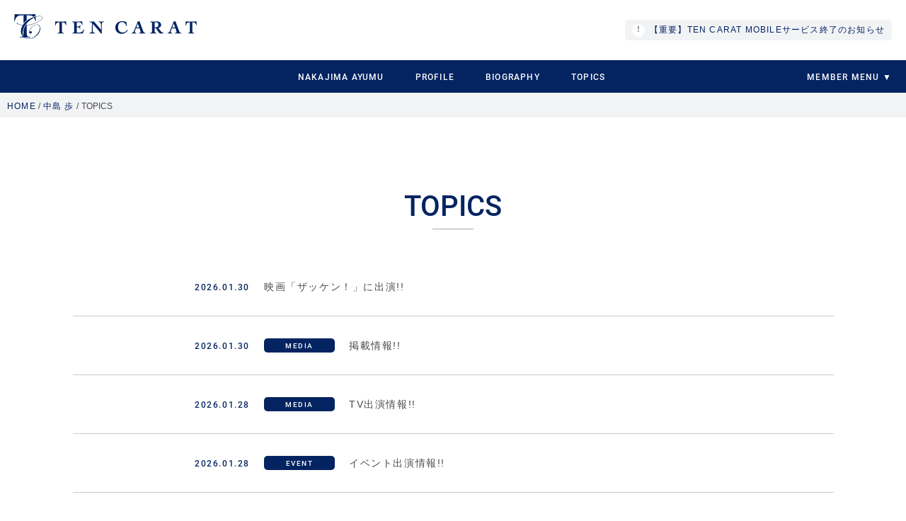

--- FILE ---
content_type: text/html
request_url: https://tencarat.com/talent/talent032/topics/
body_size: 13473
content:

<input type="hidden" id="maxPage" value="" />


























<!DOCTYPE html>
<html lang="ja">

<head>
	<meta charset="UTF-8">
	<meta http-equiv="X-UA-Compatible" content="IE=edge">
	<meta name="format-detection" content="telephone=no,address=no,email=no">
	<meta name="viewport" content="width=device-width, initial-scale=1.0">

	<title>TOPICS | 中島 歩 | TEN CARAT MOBILE</title>


	<!-- facebookのOGPタグ -->
	<meta property="og:site_name" content="" />
	<meta property="og:url" content="" />
	<meta property="og:type" content="web" />
	<meta property="og:title" content="" />
	<meta property="og:description" content="TEN CARAT MOBILE" />
	<meta property="og:image" content="https://tencarat.com/_assets/img/ogpimage.jpg" />
	<meta property="fb:app_id" content="" />
	<meta property="og:locale" content="ja_JP" />

	<!-- twitterのOGPタグ -->
	<meta name="twitter:card" content="summary_large_image">
	<meta name="twitter:site" content="@nacchan_h0528" />
	<meta name="twitter:description" content="TEN CARAT MOBILE" />
	<meta name="twitter:image:src" content="https://tencarat.com/_assets/img/ogpimage.jpg" />

	<link rel="icon" href="/favicon.ico" type="image/x-icon" />
	<link rel="Shortcut Icon" type="img/x-icon" href="/favicon.ico" />
	<link rev="made" href="" />
	<link rel="apple-touch-icon" href="/_assets/img/apple-touch-icon.png" />

	<script src="https://kit.fontawesome.com/f4347ddf47.js" crossorigin="anonymous"></script>


	
	<link rel="stylesheet" href="/stylesheets/screen.css">
	<link rel="stylesheet" href="/_assets/css/app.css?25042401" />

</head>

<body class="preload ">
		<div id="splash">
	<div id="splash-logo"><img src="/_assets/img/logo_2.svg" alt="TEN CARAT"></div>
	<!--/splash--></div>
	<!-- <div class="splashbg"></div> -->

	<!-- header -->
	<header id="tenm-header" class="tenm-header">
		<div class="tenm-header--top">
			<div class="tenm-header--sitename">
				<h1><a href="/"><img src="/_assets/img/logo.svg" alt="TEN CARAT"></a></h1>
			</div>
			<!-- <p>
			中島 歩			</p> -->
						<div class="tenm-pc">
				<div class="tenm-header--news">
					<div id="ticker-roll" class="tenm-ticker">
						<ul>
							<!-- <li style="list-style-type: none;">
								<p><a href="/attention.php">なりすましにご注意下さい！！</a></p>
							</li>
							<li style="list-style-type: none;">
								<p><a href="/mailmagazine.php">メールマガジン再登録のお願い</a></p>
							</li> -->
							<!-- <li style="list-style-type: none;">
								<p><a href="/info2023-24.php">カスタマーサポート年末年始休業のお知らせ</a></p>
							</li> -->
							<!-- <li style="list-style-type: none;">
								<p><a href="/info2024gw.php">カスタマーサポートGW休業のお知らせ</a></p>
							</li> -->
							<!-- <li style="list-style-type: none;">
								<p><a href="/info.php">カスタマーサポート夏季休業のお知らせ</a></p>
							</li> -->
							<!-- <li style="list-style-type: none;">
								<p><a href="/info2024-25.php">カスタマーサポート年末年始休業のお知らせ</a></p>
							</li> -->
							<!-- <li style="list-style-type: none;">
								<p><a href="/info2025gw.php">カスタマーサポートGW休業のお知らせ</a></p>
							</li> -->
							<!-- <li style="list-style-type: none;">
								<p><a href="/info2025-26.php">カスタマーサポート年末年始休業のお知らせ</a></p>
							</li> -->
							<li style="list-style-type: none;">
								<p><a href="/info_close.php">【重要】TEN CARAT MOBILEサービス終了のお知らせ</a></p>
							</li>
							</ul>
					</div>
				</div>
			</div>
					</div>

		<div class="tenm-header--menu tenm-pc">
			<nav class="tenm-header--nav tenm-header--inner f-roboto--m">



				
					<ul>
						<li><a href="/talent/talent032/" class="">NAKAJIMA AYUMU</a></li>
						<li><a href="/talent/talent032/#profile" class="">PROFILE</a></li>
						<li><a href="/talent/talent032/#biography-free" class="">BIOGRAPHY</a></li>
						<!-- <li><a href="/#blog-free" class="">BLOG</a></li> -->
						<li><a href="/talent/talent032/topics/" class="">TOPICS</a></li>
						<li class="tenm-header--navfc">
														<a class="tenm-link--toggle_switch">MEMBER MENU ▼</a>
							<div class="tenm-link--toggle_contents">
								<ul>
																		<li><a class="member" href="/talent/talent032/gallery/">GALLERY</a></li>
																																				<li><a class="member" href="/talent/talent032/diary/">BLOG</a></li>
																											<li><a class="member" href="/talent/talent032/wallpaper/">WALLPAPER</a></li>
																											<li><a class="member" href="/talent/talent032/fanmail/">FANMAIL</a></li>
																											<li><a class="member" href="/talent/talent032/staffdiary/">STAFF BLOG</a></li>
																		<li><a class="member" href="/mypage/">MYPAGE</a></li>

								</ul>
							</div>
							
						</li>
					</ul>
				



			</nav>
		</div>


		<div class="tenm-header--menu-sp tenm-sp">
			<div class="tenm-header--hamburger" id="js-menu">
				<div class="tenm-header--hamburgerIcon">
					<div>
						<span class="tenm-burger-1"></span>
						<span class="tenm-burger-2"></span>
						<p>MENU</p>
					</div>
				</div>
			</div>

			<nav class="tenm-header--nav tenm-header--inner f-roboto--m">
				<div class="tenm-fc--fcButton">
											<a href="/login.php" class="btn btn-join">新規会員登録 <span class="f-roboto--m">JOIN</span></a>
						<a href="/login.php" class="btn btn-login">すでに会員の方はこちら <span class="f-roboto--m">LOGIN</span></a>
									</div>

				
					<ul class="tenm-header--navFree">
						<li><a href="/talent/talent032/" class="">NAKAJIMA AYUMU</a></li>
						<li><a href="/talent/talent032/#profile" class="">PROFILE</a></li>
						<li><a href="/talent/talent032/#biography-free" class="">BIOGRAPHY</a></li>
						<!-- <li><a href="/#blog-free" class="">BLOG</a></li> -->
						<li><a href="/talent/talent032/news/" class="">TOPICS</a></li>
					</ul>
										<ul class="tenm-header--navMember">
												<li><a class="member" href="/talent/talent032/gallery/">GALLERY</a></li>
																								<li><a class="member" href="/talent/talent032/diary/">BLOG</a></li>
																		<li><a class="member" href="/talent/talent032/wallpaper/">WALLPAPER</a></li>
																		<li><a class="member" href="/talent/talent032/fanmail/">FANMAIL</a></li>
																		<li><a class="member" href="/talent/talent032/staffdiary/">STAFF BLOG</a></li>
						
						<!-- <li><a class="member" href="/mypage/">MYPAGE</a></li> -->
					</ul>
					
												<div class="tenm-header--news mt-30">
					<div id="ticker-roll3" class="tenm-ticker tenm-ticker2">
						<ul>
							<!-- <li style="list-style-type: none;">
								<p><a href="/attention.php">なりすましにご注意下さい！！</a></p>
							</li>
							<li style="list-style-type: none;">
								<p><a href="/mailmagazine.php">メールマガジン再登録のお願い</a></p>
							</li> -->
							<!-- <li style="list-style-type: none;">
								<p><a href="info2023-24.php">カスタマーサポート年末年始<br>休業のお知らせ</a></p>
							</li> -->
							<!-- <li style="list-style-type: none;">
								<p><a href="/info2024gw.php">カスタマーサポートGW休業のお知らせ</a></p>
							</li> -->
							<!-- <li style="list-style-type: none;">
								<p><a href="/info.php">カスタマーサポート夏季休業のお知らせ</a></p>
							</li> -->
							<!-- <li style="list-style-type: none;">
								<p><a href="/info2024-25.php">カスタマーサポート年末年始休業のお知らせ</a></p>
							</li> -->
							<li style="list-style-type: none;">
								<p><a href="/info2025gw.php">カスタマーサポートGW休業のお知らせ</a></p>
							</li>
							</ul>
					</div>
				</div>
							</nav>
		</div>
	</header>

	<!-- header end -->

			<nav class="breadcrumblist">
			<ul class="breadcrumb__list" itemscope itemtype="https://schema.org/BreadcrumbList">
									<li class="breadcrumb__item" itemprop="itemListElement" itemscope itemtype="https://schema.org/ListItem">
													<a itemprop="item" href="/"><span itemprop="name">HOME</span></a> /
												<meta itemprop="position" content="1" />
					</li>
									<li class="breadcrumb__item" itemprop="itemListElement" itemscope itemtype="https://schema.org/ListItem">
													<a itemprop="item" href="../"><span itemprop="name">中島 歩</span></a> /
												<meta itemprop="position" content="2" />
					</li>
									<li class="breadcrumb__item" itemprop="itemListElement" itemscope itemtype="https://schema.org/ListItem">
													TOPICS												<meta itemprop="position" content="3" />
					</li>
							</ul>
		</nav>
		<!-- <nav class="breadcrumblist">
<ul class="breadcrumb__list" itemscope itemtype="https://schema.org/BreadcrumbList">
  <li class="breadcrumb__item" itemprop="itemListElement" itemscope itemtype="https://schema.org/ListItem">
    <a itemprop="item" href="/"><span  itemprop="name">HOME</span></a>
    <meta itemprop="position" content="1" />
  </li>
  <li class="breadcrumb__item" itemprop="itemListElement" itemscope itemtype="https://schema.org/ListItem">
    <a itemprop="item" href="../"><span itemprop="name"></span></a>
    <meta itemprop="position" content="2" />
  </li> 
  <li class="breadcrumb__item" itemprop="itemListElement" itemscope itemtype="https://schema.org/ListItem">
    <a itemprop="item" href="../../"><span itemprop="name">/ 中島 歩</span></a>
    <meta itemprop="position" content="3" />
  </li>
  <li class="breadcrumb__item" itemprop="itemListElement" itemscope itemtype="https://schema.org/ListItem">
    <a itemprop="item" href="../../../"><span itemprop="name"></span></a>
    <meta itemprop="position" content="4" />
  </li>
  <li class="breadcrumb__item" itemprop="itemListElement" itemscope itemtype="https://schema.org/ListItem">
    <a itemprop="item" href="../../../"><span itemprop="name"></span></a>
    <meta itemprop="position" content="5" />
  </li>
  <li class="breadcrumb__item" itemprop="itemListElement" itemscope itemtype="https://schema.org/ListItem">
    <a itemprop="item" href="../../../"><span itemprop="name"></span></a>
    <meta itemprop="position" content="6" />
  </li>
  <li class="breadcrumb__item"></li>
</ul>

</nav> -->

	


<link rel="stylesheet" href="../../assets/template003/stylesheets/style.css">


<!-- <nav class="breadcrumblist">

<ul class="breadcrumb__list" itemscope itemtype="https://schema.org/BreadcrumbList">
  <li class="breadcrumb__item" itemprop="itemListElement" itemscope itemtype="https://schema.org/ListItem">
    <a itemprop="item" href="/"><span  itemprop="name">HOME</span></a>
    <meta itemprop="position" content="1" />
  </li>
  <li class="breadcrumb__item" itemprop="itemListElement" itemscope itemtype="https://schema.org/ListItem">
    <a itemprop="item" href="/"><span itemprop="name">中島 歩</span></a>
    <meta itemprop="position" content="2" />
  </li>
  <li class="breadcrumb__item"></li>
</ul>

</nav> -->



<div id="luxy" data-speed-y="5" data-offset="-50">
    <!-- talent header start -->
    <!-- <aside class="tenm-talent--header">
            <div class="tenm-talent--headerName tenm-cmn-inner">
                    <nav class="breadcrumblist">
                        <ul>
                            <li><a href="../" class="">中島 歩</a></li>
                        </ul>
                    </nav>
            </div>
        </aside> -->
        <!-- talent header end -->

        <main class="tenm-main">
            <article class="tenm-wrap tenm-article">


                <!-- topics start -->
                <section class="tenm-topics fadeIn">
                    <div class="tenm-talent--head">
                        <h2 class="tenm-ttl">
                            <span>TOPICS</span>
                        </h2>
                    </div>
                    <div class="tenm-topic tenm-cmn-inner">
                          <ul class="tenm-topic--list" id="tenm-sortList">
                            <li class="tenm-topic--listItem tenm-sortListItem 2 is-show" style="opacity: 1;">
  <a href="/talent/talent032/topics/detail.php?id=7596" class="">
    <div class="tenm-topic--txt">
      <time class="deta f-roboto--m">2026.01.30</time>
      <div class="cate-wp">
      </div>
      <p class="text">​映画「ザッケン！」に出演!!</p>
    </div>
  </a>
</li>
<li class="tenm-topic--listItem tenm-sortListItem 2 is-show" style="opacity: 1;">
  <a href="/talent/talent032/topics/detail.php?id=7511" class="">
    <div class="tenm-topic--txt">
      <time class="deta f-roboto--m">2026.01.30</time>
      <div class="cate-wp">
        <span class="cate f-roboto--m">MEDIA</span>
      </div>
      <p class="text">掲載情報!!</p>
    </div>
  </a>
</li>
<li class="tenm-topic--listItem tenm-sortListItem 2 is-show" style="opacity: 1;">
  <a href="/talent/talent032/topics/detail.php?id=7593" class="">
    <div class="tenm-topic--txt">
      <time class="deta f-roboto--m">2026.01.28</time>
      <div class="cate-wp">
        <span class="cate f-roboto--m">MEDIA</span>
      </div>
      <p class="text">TV出演情報!!</p>
    </div>
  </a>
</li>
<li class="tenm-topic--listItem tenm-sortListItem 2 is-show" style="opacity: 1;">
  <a href="/talent/talent032/topics/detail.php?id=7591" class="">
    <div class="tenm-topic--txt">
      <time class="deta f-roboto--m">2026.01.28</time>
      <div class="cate-wp">
        <span class="cate f-roboto--m">EVENT</span>
      </div>
      <p class="text">イベント出演情報!!</p>
    </div>
  </a>
</li>
<li class="tenm-topic--listItem tenm-sortListItem 2 is-show" style="opacity: 1;">
  <a href="/talent/talent032/topics/detail.php?id=7210" class="">
    <div class="tenm-topic--txt">
      <time class="deta f-roboto--m">2026.01.26</time>
      <div class="cate-wp">
      </div>
      <p class="text">ドラマ25「俺たちバッドバーバーズ」第4話（1/30）放送!!</p>
    </div>
  </a>
</li>
<li class="tenm-topic--listItem tenm-sortListItem 2 is-show" style="opacity: 1;">
  <a href="/talent/talent032/topics/detail.php?id=7449" class="">
    <div class="tenm-topic--txt">
      <time class="deta f-roboto--m">2026.01.23</time>
      <div class="cate-wp">
        <span class="cate f-roboto--m">MEDIA</span>
      </div>
      <p class="text">「ビリーズ　みちくさ」連載中!!</p>
    </div>
  </a>
</li>
<li class="tenm-topic--listItem tenm-sortListItem 2 is-show" style="opacity: 1;">
  <a href="/talent/talent032/topics/detail.php?id=7566" class="">
    <div class="tenm-topic--txt">
      <time class="deta f-roboto--m">2026.01.22</time>
      <div class="cate-wp">
        <span class="cate f-roboto--m">EVENT</span>
      </div>
      <p class="text">ドラマ「 俺たちバッドバーバーズ」 第1話&amp;amp;第2話 同時視聴会の開催が決定!!</p>
    </div>
  </a>
</li>
<li class="tenm-topic--listItem tenm-sortListItem 2 is-show" style="opacity: 1;">
  <a href="/talent/talent032/topics/detail.php?id=5414" class="">
    <div class="tenm-topic--txt">
      <time class="deta f-roboto--m">2026.01.22</time>
      <div class="cate-wp">
        <span class="cate f-roboto--m">MEDIA</span>
      </div>
      <p class="text">映画「恋脳Experiment」配信中!!</p>
    </div>
  </a>
</li>
<li class="tenm-topic--listItem tenm-sortListItem 2 is-show" style="opacity: 1;">
  <a href="/talent/talent032/topics/detail.php?id=7556" class="">
    <div class="tenm-topic--txt">
      <time class="deta f-roboto--m">2026.01.20</time>
      <div class="cate-wp">
        <span class="cate f-roboto--m">MEDIA</span>
      </div>
      <p class="text">Netflixシリーズ「地獄に堕ちるわよ」に出演!!</p>
    </div>
  </a>
</li>
<li class="tenm-topic--listItem tenm-sortListItem 2 is-show" style="opacity: 1;">
  <a href="/talent/talent032/topics/detail.php?id=7503" class="">
    <div class="tenm-topic--txt">
      <time class="deta f-roboto--m">2026.01.06</time>
      <div class="cate-wp">
        <span class="cate f-roboto--m">MEDIA</span>
      </div>
      <p class="text">TV出演情報!!</p>
    </div>
  </a>
</li>
<li class="tenm-topic--listItem tenm-sortListItem 2 is-show" style="opacity: 1;">
  <a href="/talent/talent032/topics/detail.php?id=7524" class="">
    <div class="tenm-topic--txt">
      <time class="deta f-roboto--m">2026.01.06</time>
      <div class="cate-wp">
      </div>
      <p class="text">金曜ナイトドラマ『探偵さん、リュック開いてますよ』に出演!!</p>
    </div>
  </a>
</li>
<li class="tenm-topic--listItem tenm-sortListItem 2 is-show" style="opacity: 1;">
  <a href="/talent/talent032/topics/detail.php?id=6813" class="">
    <div class="tenm-topic--txt">
      <time class="deta f-roboto--m">2026.01.05</time>
      <div class="cate-wp">
        <span class="cate f-roboto--m">MEDIA</span>
      </div>
      <p class="text">スペシャルドラマ『新年早々 不適切にもほどがある！ ～真面目な話、しちゃダメですか？～』Blu-ray&amp;amp;DVD 発売決定!!</p>
    </div>
  </a>
</li>
<li class="tenm-topic--listItem tenm-sortListItem 2 is-show" style="opacity: 1;">
  <a href="/talent/talent032/topics/detail.php?id=7513" class="">
    <div class="tenm-topic--txt">
      <time class="deta f-roboto--m">2026.01.05</time>
      <div class="cate-wp">
        <span class="cate f-roboto--m">MEDIA</span>
      </div>
      <p class="text">ラジオ出演情報!!</p>
    </div>
  </a>
</li>
<li class="tenm-topic--listItem tenm-sortListItem 2 is-show" style="opacity: 1;">
  <a href="/talent/talent032/topics/detail.php?id=7474" class="">
    <div class="tenm-topic--txt">
      <time class="deta f-roboto--m">2026.01.03</time>
      <div class="cate-wp">
        <span class="cate f-roboto--m">MEDIA</span>
      </div>
      <p class="text">ドラマ関連番組情報!!</p>
    </div>
  </a>
</li>
<li class="tenm-topic--listItem tenm-sortListItem 2 is-show" style="opacity: 1;">
  <a href="/talent/talent032/topics/detail.php?id=7509" class="">
    <div class="tenm-topic--txt">
      <time class="deta f-roboto--m">2025.12.28</time>
      <div class="cate-wp">
        <span class="cate f-roboto--m">MEDIA</span>
      </div>
      <p class="text">再放送情報!!</p>
    </div>
  </a>
</li>
<li class="tenm-topic--listItem tenm-sortListItem 2 is-show" style="opacity: 1;">
  <a href="/talent/talent032/topics/detail.php?id=7447" class="">
    <div class="tenm-topic--txt">
      <time class="deta f-roboto--m">2025.12.27</time>
      <div class="cate-wp">
        <span class="cate f-roboto--m">MEDIA</span>
      </div>
      <p class="text">掲載情報!!</p>
    </div>
  </a>
</li>
<li class="tenm-topic--listItem tenm-sortListItem 2 is-show" style="opacity: 1;">
  <a href="/talent/talent032/topics/detail.php?id=6799" class="">
    <div class="tenm-topic--txt">
      <time class="deta f-roboto--m">2025.12.18</time>
      <div class="cate-wp">
        <span class="cate f-roboto--m">MEDIA</span>
      </div>
      <p class="text">広告出演中!!</p>
    </div>
  </a>
</li>
<li class="tenm-topic--listItem tenm-sortListItem 2 is-show" style="opacity: 1;">
  <a href="/talent/talent032/topics/detail.php?id=7481" class="">
    <div class="tenm-topic--txt">
      <time class="deta f-roboto--m">2025.12.17</time>
      <div class="cate-wp">
        <span class="cate f-roboto--m">MEDIA</span>
      </div>
      <p class="text">掲載情報!!</p>
    </div>
  </a>
</li>
<li class="tenm-topic--listItem tenm-sortListItem 2 is-show" style="opacity: 1;">
  <a href="/talent/talent032/topics/detail.php?id=7473" class="">
    <div class="tenm-topic--txt">
      <time class="deta f-roboto--m">2025.12.15</time>
      <div class="cate-wp">
        <span class="cate f-roboto--m">MEDIA</span>
      </div>
      <p class="text">TV出演情報!!</p>
    </div>
  </a>
</li>
<li class="tenm-topic--listItem tenm-sortListItem 2 is-show" style="opacity: 1;">
  <a href="/talent/talent032/topics/detail.php?id=7457" class="">
    <div class="tenm-topic--txt">
      <time class="deta f-roboto--m">2025.12.12</time>
      <div class="cate-wp">
        <span class="cate f-roboto--m">MEDIA</span>
      </div>
      <p class="text">掲載情報!!</p>
    </div>
  </a>
</li>
<li class="tenm-topic--listItem tenm-sortListItem 2 is-show" style="opacity: 1;">
  <a href="/talent/talent032/topics/detail.php?id=7460" class="">
    <div class="tenm-topic--txt">
      <time class="deta f-roboto--m">2025.12.11</time>
      <div class="cate-wp">
        <span class="cate f-roboto--m">MEDIA</span>
      </div>
      <p class="text">再放送情報!!</p>
    </div>
  </a>
</li>
<li class="tenm-topic--listItem tenm-sortListItem 2 is-show" style="opacity: 1;">
  <a href="/talent/talent032/topics/detail.php?id=7453" class="">
    <div class="tenm-topic--txt">
      <time class="deta f-roboto--m">2025.12.09</time>
      <div class="cate-wp">
        <span class="cate f-roboto--m">MEDIA</span>
      </div>
      <p class="text">ラジオ出演情報!!</p>
    </div>
  </a>
</li>
<li class="tenm-topic--listItem tenm-sortListItem 2 is-show" style="opacity: 1;">
  <a href="/talent/talent032/topics/detail.php?id=7445" class="">
    <div class="tenm-topic--txt">
      <time class="deta f-roboto--m">2025.12.05</time>
      <div class="cate-wp">
        <span class="cate f-roboto--m">EVENT</span>
      </div>
      <p class="text">ドラマ25「俺たちバッドバーバーズ」先行試写会＆制作発表記者会見 登壇決定!!</p>
    </div>
  </a>
</li>
<li class="tenm-topic--listItem tenm-sortListItem 2 is-show" style="opacity: 1;">
  <a href="/talent/talent032/topics/detail.php?id=7443" class="">
    <div class="tenm-topic--txt">
      <time class="deta f-roboto--m">2025.12.04</time>
      <div class="cate-wp">
        <span class="cate f-roboto--m">MEDIA</span>
      </div>
      <p class="text">TV出演情報!!</p>
    </div>
  </a>
</li>
<li class="tenm-topic--listItem tenm-sortListItem 2 is-show" style="opacity: 1;">
  <a href="/talent/talent032/topics/detail.php?id=6691" class="">
    <div class="tenm-topic--txt">
      <time class="deta f-roboto--m">2025.12.02</time>
      <div class="cate-wp">
        <span class="cate f-roboto--m">MEDIA</span>
      </div>
      <p class="text">2026年 大河ドラマ「豊臣兄弟！」キャラクタービジュアル解禁!! </p>
    </div>
  </a>
</li>
<li class="tenm-topic--listItem tenm-sortListItem 2 is-show" style="opacity: 1;">
  <a href="/talent/talent032/topics/detail.php?id=7419" class="">
    <div class="tenm-topic--txt">
      <time class="deta f-roboto--m">2025.11.25</time>
      <div class="cate-wp">
        <span class="cate f-roboto--m">MEDIA</span>
      </div>
      <p class="text">掲載情報!!</p>
    </div>
  </a>
</li>
<li class="tenm-topic--listItem tenm-sortListItem 2 is-show" style="opacity: 1;">
  <a href="/talent/talent032/topics/detail.php?id=7395" class="">
    <div class="tenm-topic--txt">
      <time class="deta f-roboto--m">2025.11.13</time>
      <div class="cate-wp">
        <span class="cate f-roboto--m">MEDIA</span>
      </div>
      <p class="text">掲載情報!!</p>
    </div>
  </a>
</li>
<li class="tenm-topic--listItem tenm-sortListItem 2 is-show" style="opacity: 1;">
  <a href="/talent/talent032/topics/detail.php?id=7371" class="">
    <div class="tenm-topic--txt">
      <time class="deta f-roboto--m">2025.10.31</time>
      <div class="cate-wp">
        <span class="cate f-roboto--m">MEDIA</span>
      </div>
      <p class="text">掲載情報!!</p>
    </div>
  </a>
</li>
<li class="tenm-topic--listItem tenm-sortListItem 2 is-show" style="opacity: 1;">
  <a href="/talent/talent032/topics/detail.php?id=7370" class="">
    <div class="tenm-topic--txt">
      <time class="deta f-roboto--m">2025.10.31</time>
      <div class="cate-wp">
        <span class="cate f-roboto--m">EVENT</span>
      </div>
      <p class="text">11/29（土）映画『佐藤さんと佐藤さん』公開記念舞台挨拶が決定!!</p>
    </div>
  </a>
</li>
<li class="tenm-topic--listItem tenm-sortListItem 2 is-show" style="opacity: 1;">
  <a href="/talent/talent032/topics/detail.php?id=7241" class="">
    <div class="tenm-topic--txt">
      <time class="deta f-roboto--m">2025.10.27</time>
      <div class="cate-wp">
      </div>
      <p class="text">Netflixシリーズ「イクサガミ」メイン予告 解禁!!</p>
    </div>
  </a>
</li>
<li class="tenm-topic--listItem tenm-sortListItem 2 is-show" style="opacity: 1;">
  <a href="/talent/talent032/topics/detail.php?id=7357" class="">
    <div class="tenm-topic--txt">
      <time class="deta f-roboto--m">2025.10.23</time>
      <div class="cate-wp">
        <span class="cate f-roboto--m">EVENT</span>
      </div>
      <p class="text">【名古屋】「NAGOYA CINAMA Week2025」に出演!!</p>
    </div>
  </a>
</li>
<li class="tenm-topic--listItem tenm-sortListItem 2 is-show" style="opacity: 1;">
  <a href="/talent/talent032/topics/detail.php?id=6729" class="">
    <div class="tenm-topic--txt">
      <time class="deta f-roboto--m">2025.10.17</time>
      <div class="cate-wp">
      </div>
      <p class="text">​映画「ルノワール」Blu-ray 発売決定!!</p>
    </div>
  </a>
</li>
<li class="tenm-topic--listItem tenm-sortListItem 2 is-show" style="opacity: 1;">
  <a href="/talent/talent032/topics/detail.php?id=7317" class="">
    <div class="tenm-topic--txt">
      <time class="deta f-roboto--m">2025.10.16</time>
      <div class="cate-wp">
        <span class="cate f-roboto--m">MEDIA</span>
      </div>
      <p class="text">TV出演情報!!</p>
    </div>
  </a>
</li>
<li class="tenm-topic--listItem tenm-sortListItem 2 is-show" style="opacity: 1;">
  <a href="/talent/talent032/topics/detail.php?id=7285" class="">
    <div class="tenm-topic--txt">
      <time class="deta f-roboto--m">2025.10.15</time>
      <div class="cate-wp">
        <span class="cate f-roboto--m">MEDIA</span>
      </div>
      <p class="text">「シゴデキ亀田のマッチングアプリ ズレズレ日記」第六話!!</p>
    </div>
  </a>
</li>
<li class="tenm-topic--listItem tenm-sortListItem 2 is-show" style="opacity: 1;">
  <a href="/talent/talent032/topics/detail.php?id=7336" class="">
    <div class="tenm-topic--txt">
      <time class="deta f-roboto--m">2025.10.10</time>
      <div class="cate-wp">
        <span class="cate f-roboto--m">MEDIA</span>
      </div>
      <p class="text">TV出演情報!!</p>
    </div>
  </a>
</li>
<li class="tenm-topic--listItem tenm-sortListItem 2 is-show" style="opacity: 1;">
  <a href="/talent/talent032/topics/detail.php?id=7059" class="">
    <div class="tenm-topic--txt">
      <time class="deta f-roboto--m">2025.10.04</time>
      <div class="cate-wp">
      </div>
      <p class="text">連続ドラマＷ-３０「塀の中の美容室」配信中!!</p>
    </div>
  </a>
</li>
<li class="tenm-topic--listItem tenm-sortListItem 2 is-show" style="opacity: 1;">
  <a href="/talent/talent032/topics/detail.php?id=7188" class="">
    <div class="tenm-topic--txt">
      <time class="deta f-roboto--m">2025.10.04</time>
      <div class="cate-wp">
        <span class="cate f-roboto--m">EVENT</span>
      </div>
      <p class="text">【滋賀】イベント中止のお知らせ</p>
    </div>
  </a>
</li>
<li class="tenm-topic--listItem tenm-sortListItem 2 is-show" style="opacity: 1;">
  <a href="/talent/talent032/topics/detail.php?id=7214" class="">
    <div class="tenm-topic--txt">
      <time class="deta f-roboto--m">2025.10.01</time>
      <div class="cate-wp">
      </div>
      <p class="text">映画「佐藤さんと佐藤さん」東京国際映画祭 ウィメンズ・エンパワーメント部門公式出品&amp;amp;ジャパンプレミア上映決定!!</p>
    </div>
  </a>
</li>
<li class="tenm-topic--listItem tenm-sortListItem 2 is-show" style="opacity: 1;">
  <a href="/talent/talent032/topics/detail.php?id=7010" class="">
    <div class="tenm-topic--txt">
      <time class="deta f-roboto--m">2025.09.19</time>
      <div class="cate-wp">
      </div>
      <p class="text">木曜劇場『愛の、がっこう。』Blu-ray BOX＆DVD BOX 発売決定!!</p>
    </div>
  </a>
</li>
<li class="tenm-topic--listItem tenm-sortListItem 2 is-show" style="opacity: 1;">
  <a href="/talent/talent032/topics/detail.php?id=7265" class="">
    <div class="tenm-topic--txt">
      <time class="deta f-roboto--m">2025.09.18</time>
      <div class="cate-wp">
        <span class="cate f-roboto--m">MEDIA</span>
      </div>
      <p class="text">掲載情報!!</p>
    </div>
  </a>
</li>
<li class="tenm-topic--listItem tenm-sortListItem 2 is-show" style="opacity: 1;">
  <a href="/talent/talent032/topics/detail.php?id=7268" class="">
    <div class="tenm-topic--txt">
      <time class="deta f-roboto--m">2025.09.11</time>
      <div class="cate-wp">
        <span class="cate f-roboto--m">MEDIA</span>
      </div>
      <p class="text">掲載情報!!</p>
    </div>
  </a>
</li>
<li class="tenm-topic--listItem tenm-sortListItem 2 is-show" style="opacity: 1;">
  <a href="/talent/talent032/topics/detail.php?id=6863" class="">
    <div class="tenm-topic--txt">
      <time class="deta f-roboto--m">2025.09.05</time>
      <div class="cate-wp">
      </div>
      <p class="text">広告出演中!!</p>
    </div>
  </a>
</li>
<li class="tenm-topic--listItem tenm-sortListItem 2 is-show" style="opacity: 1;">
  <a href="/talent/talent032/topics/detail.php?id=7232" class="">
    <div class="tenm-topic--txt">
      <time class="deta f-roboto--m">2025.09.03</time>
      <div class="cate-wp">
        <span class="cate f-roboto--m">MEDIA</span>
      </div>
      <p class="text">TV出演情報!!</p>
    </div>
  </a>
</li>
<li class="tenm-topic--listItem tenm-sortListItem 2 is-show" style="opacity: 1;">
  <a href="/talent/talent032/topics/detail.php?id=6308" class="">
    <div class="tenm-topic--txt">
      <time class="deta f-roboto--m">2025.08.15</time>
      <div class="cate-wp">
      </div>
      <p class="text">広告出演情報!!</p>
    </div>
  </a>
</li>
<li class="tenm-topic--listItem tenm-sortListItem 2 is-show" style="opacity: 1;">
  <a href="/talent/talent032/topics/detail.php?id=7172" class="">
    <div class="tenm-topic--txt">
      <time class="deta f-roboto--m">2025.08.05</time>
      <div class="cate-wp">
      </div>
      <p class="text">「UA SUMMER 2025」に出演!!</p>
    </div>
  </a>
</li>
<li class="tenm-topic--listItem tenm-sortListItem 2 is-show" style="opacity: 1;">
  <a href="/talent/talent032/topics/detail.php?id=7173" class="">
    <div class="tenm-topic--txt">
      <time class="deta f-roboto--m">2025.08.02</time>
      <div class="cate-wp">
        <span class="cate f-roboto--m">MEDIA</span>
      </div>
      <p class="text">掲載情報!!</p>
    </div>
  </a>
</li>
<li class="tenm-topic--listItem tenm-sortListItem 2 is-show" style="opacity: 1;">
  <a href="/talent/talent032/topics/detail.php?id=7129" class="">
    <div class="tenm-topic--txt">
      <time class="deta f-roboto--m">2025.07.31</time>
      <div class="cate-wp">
      </div>
      <p class="text">掲載情報!!</p>
    </div>
  </a>
</li>
<li class="tenm-topic--listItem tenm-sortListItem 2 is-show" style="opacity: 1;">
  <a href="/talent/talent032/topics/detail.php?id=7132" class="">
    <div class="tenm-topic--txt">
      <time class="deta f-roboto--m">2025.07.24</time>
      <div class="cate-wp">
        <span class="cate f-roboto--m">MEDIA</span>
      </div>
      <p class="text">TV出演情報!!</p>
    </div>
  </a>
</li>
<li class="tenm-topic--listItem tenm-sortListItem 2 is-show" style="opacity: 1;">
  <a href="/talent/talent032/topics/detail.php?id=7106" class="">
    <div class="tenm-topic--txt">
      <time class="deta f-roboto--m">2025.07.11</time>
      <div class="cate-wp">
      </div>
      <p class="text">映画「ラーゲリより愛を込めて」地上波放送決定!!</p>
    </div>
  </a>
</li>
<li class="tenm-topic--listItem tenm-sortListItem 2 is-show" style="opacity: 1;">
  <a href="/talent/talent032/topics/detail.php?id=7104" class="">
    <div class="tenm-topic--txt">
      <time class="deta f-roboto--m">2025.07.11</time>
      <div class="cate-wp">
        <span class="cate f-roboto--m">MEDIA</span>
      </div>
      <p class="text">掲載情報!!</p>
    </div>
  </a>
</li>
<li class="tenm-topic--listItem tenm-sortListItem 2 is-show" style="opacity: 1;">
  <a href="/talent/talent032/topics/detail.php?id=7048" class="">
    <div class="tenm-topic--txt">
      <time class="deta f-roboto--m">2025.07.04</time>
      <div class="cate-wp">
        <span class="cate f-roboto--m">MEDIA</span>
      </div>
      <p class="text">生配信イベントO.A.情報!!</p>
    </div>
  </a>
</li>
<li class="tenm-topic--listItem tenm-sortListItem 2 is-show" style="opacity: 1;">
  <a href="/talent/talent032/topics/detail.php?id=7078" class="">
    <div class="tenm-topic--txt">
      <time class="deta f-roboto--m">2025.07.01</time>
      <div class="cate-wp">
        <span class="cate f-roboto--m">MEDIA</span>
      </div>
      <p class="text">KAAT神奈川芸術劇場プロデュース『蜘蛛巣城』放送情報!!</p>
    </div>
  </a>
</li>
<li class="tenm-topic--listItem tenm-sortListItem 2 is-show" style="opacity: 1;">
  <a href="/talent/talent032/topics/detail.php?id=7064" class="">
    <div class="tenm-topic--txt">
      <time class="deta f-roboto--m">2025.06.26</time>
      <div class="cate-wp">
        <span class="cate f-roboto--m">MEDIA</span>
      </div>
      <p class="text">TV出演情報!!</p>
    </div>
  </a>
</li>
<li class="tenm-topic--listItem tenm-sortListItem 2 is-show" style="opacity: 1;">
  <a href="/talent/talent032/topics/detail.php?id=7062" class="">
    <div class="tenm-topic--txt">
      <time class="deta f-roboto--m">2025.06.25</time>
      <div class="cate-wp">
        <span class="cate f-roboto--m">EVENT</span>
      </div>
      <p class="text">映画『ルノワール』Q＆Aトークイベント付き上映　登壇決定!!</p>
    </div>
  </a>
</li>
<li class="tenm-topic--listItem tenm-sortListItem 2 is-show" style="opacity: 1;">
  <a href="/talent/talent032/topics/detail.php?id=7049" class="">
    <div class="tenm-topic--txt">
      <time class="deta f-roboto--m">2025.06.25</time>
      <div class="cate-wp">
        <span class="cate f-roboto--m">MEDIA</span>
      </div>
      <p class="text">掲載情報!!</p>
    </div>
  </a>
</li>
<li class="tenm-topic--listItem tenm-sortListItem 2 is-show" style="opacity: 1;">
  <a href="/talent/talent032/topics/detail.php?id=6779" class="">
    <div class="tenm-topic--txt">
      <time class="deta f-roboto--m">2025.06.02</time>
      <div class="cate-wp">
      </div>
      <p class="text">「藤子・Ｆ・不二雄　ＳＦ短編ドラマ」シーズン３　BS＆総合 夜ドラでの放送日決定!!</p>
    </div>
  </a>
</li>
<li class="tenm-topic--listItem tenm-sortListItem 2 is-show" style="opacity: 1;">
  <a href="/talent/talent032/topics/detail.php?id=6994" class="">
    <div class="tenm-topic--txt">
      <time class="deta f-roboto--m">2025.05.23</time>
      <div class="cate-wp">
        <span class="cate f-roboto--m">MEDIA</span>
      </div>
      <p class="text">掲載情報!!</p>
    </div>
  </a>
</li>
<li class="tenm-topic--listItem tenm-sortListItem 2 is-show" style="opacity: 1;">
  <a href="/talent/talent032/topics/detail.php?id=6991" class="">
    <div class="tenm-topic--txt">
      <time class="deta f-roboto--m">2025.05.20</time>
      <div class="cate-wp">
        <span class="cate f-roboto--m">MEDIA</span>
      </div>
      <p class="text">掲載情報!!</p>
    </div>
  </a>
</li>
<li class="tenm-topic--listItem tenm-sortListItem 2 is-show" style="opacity: 1;">
  <a href="/talent/talent032/topics/detail.php?id=6982" class="">
    <div class="tenm-topic--txt">
      <time class="deta f-roboto--m">2025.05.19</time>
      <div class="cate-wp">
        <span class="cate f-roboto--m">MEDIA</span>
      </div>
      <p class="text">TV出演情報!!</p>
    </div>
  </a>
</li>
<li class="tenm-topic--listItem tenm-sortListItem 2 is-show" style="opacity: 1;">
  <a href="/talent/talent032/topics/detail.php?id=6847" class="">
    <div class="tenm-topic--txt">
      <time class="deta f-roboto--m">2025.05.02</time>
      <div class="cate-wp">
      </div>
      <p class="text">2025年度前期 連続テレビ小説「あんぱん」に出演!!</p>
    </div>
  </a>
</li>
<li class="tenm-topic--listItem tenm-sortListItem 2 is-show" style="opacity: 1;">
  <a href="/talent/talent032/topics/detail.php?id=6859" class="">
    <div class="tenm-topic--txt">
      <time class="deta f-roboto--m">2025.04.25</time>
      <div class="cate-wp">
        <span class="cate f-roboto--m">MEDIA</span>
      </div>
      <p class="text">掲載情報!!</p>
    </div>
  </a>
</li>
<li class="tenm-topic--listItem tenm-sortListItem 2 is-show" style="opacity: 1;">
  <a href="/talent/talent032/topics/detail.php?id=6916" class="">
    <div class="tenm-topic--txt">
      <time class="deta f-roboto--m">2025.04.18</time>
      <div class="cate-wp">
      </div>
      <p class="text">映画「敵」Blu-ray発売決定!!</p>
    </div>
  </a>
</li>
<li class="tenm-topic--listItem tenm-sortListItem 2 is-show" style="opacity: 1;">
  <a href="/talent/talent032/topics/detail.php?id=6675" class="">
    <div class="tenm-topic--txt">
      <time class="deta f-roboto--m">2025.04.11</time>
      <div class="cate-wp">
      </div>
      <p class="text">映画「代々木ジョニーの憂鬱な放課後」公開日決定!!</p>
    </div>
  </a>
</li>
<li class="tenm-topic--listItem tenm-sortListItem 2 is-show" style="opacity: 1;">
  <a href="/talent/talent032/topics/detail.php?id=6227" class="">
    <div class="tenm-topic--txt">
      <time class="deta f-roboto--m">2025.03.28</time>
      <div class="cate-wp">
      </div>
      <p class="text">映画「HAPPYEND」U-NEXTで独占配信中!!</p>
    </div>
  </a>
</li>
<li class="tenm-topic--listItem tenm-sortListItem 2 is-show" style="opacity: 1;">
  <a href="/talent/talent032/topics/detail.php?id=6824" class="">
    <div class="tenm-topic--txt">
      <time class="deta f-roboto--m">2025.03.19</time>
      <div class="cate-wp">
      </div>
      <p class="text">アニメーション映画「無名の人生」に出演!!</p>
    </div>
  </a>
</li>
<li class="tenm-topic--listItem tenm-sortListItem 2 is-show" style="opacity: 1;">
  <a href="/talent/talent032/topics/detail.php?id=6811" class="">
    <div class="tenm-topic--txt">
      <time class="deta f-roboto--m">2025.03.17</time>
      <div class="cate-wp">
        <span class="cate f-roboto--m">MEDIA</span>
      </div>
      <p class="text">ラジオ出演情報!!</p>
    </div>
  </a>
</li>
<li class="tenm-topic--listItem tenm-sortListItem 2 is-show" style="opacity: 1;">
  <a href="/talent/talent032/topics/detail.php?id=6740" class="">
    <div class="tenm-topic--txt">
      <time class="deta f-roboto--m">2025.02.27</time>
      <div class="cate-wp">
        <span class="cate f-roboto--m">EVENT</span>
      </div>
      <p class="text">第38回高崎映画祭 受賞作品『違う惑星の変な恋人』上映&amp;amp;舞台挨拶が決定しました!!</p>
    </div>
  </a>
</li>
<li class="tenm-topic--listItem tenm-sortListItem 2 is-show" style="opacity: 1;">
  <a href="/talent/talent032/topics/detail.php?id=6739" class="">
    <div class="tenm-topic--txt">
      <time class="deta f-roboto--m">2025.02.27</time>
      <div class="cate-wp">
        <span class="cate f-roboto--m">EVENT</span>
      </div>
      <p class="text">第38回高崎映画祭 2部門受賞『HAPPYEND』上映&amp;amp;舞台挨拶が決定しました!!</p>
    </div>
  </a>
</li>
<li class="tenm-topic--listItem tenm-sortListItem 2 is-show" style="opacity: 1;">
  <a href="/talent/talent032/topics/detail.php?id=6724" class="">
    <div class="tenm-topic--txt">
      <time class="deta f-roboto--m">2025.02.20</time>
      <div class="cate-wp">
      </div>
      <p class="text">『ガンニバル』シーズン2に出演!!</p>
    </div>
  </a>
</li>
<li class="tenm-topic--listItem tenm-sortListItem 2 is-show" style="opacity: 1;">
  <a href="/talent/talent032/topics/detail.php?id=6703" class="">
    <div class="tenm-topic--txt">
      <time class="deta f-roboto--m">2025.02.08</time>
      <div class="cate-wp">
        <span class="cate f-roboto--m">EVENT</span>
      </div>
      <p class="text">映画「銀平町シネマブルース」舞台挨拶登壇情報!!</p>
    </div>
  </a>
</li>
<li class="tenm-topic--listItem tenm-sortListItem 2 is-show" style="opacity: 1;">
  <a href="/talent/talent032/topics/detail.php?id=6700" class="">
    <div class="tenm-topic--txt">
      <time class="deta f-roboto--m">2025.02.07</time>
      <div class="cate-wp">
        <span class="cate f-roboto--m">EVENT</span>
      </div>
      <p class="text">映画「恋脳Experiment」初日舞台挨拶登壇決定!!</p>
    </div>
  </a>
</li>
<li class="tenm-topic--listItem tenm-sortListItem 2 is-show" style="opacity: 1;">
  <a href="/talent/talent032/topics/detail.php?id=6065" class="">
    <div class="tenm-topic--txt">
      <time class="deta f-roboto--m">2025.01.31</time>
      <div class="cate-wp">
      </div>
      <p class="text">映画「ナミビアの砂漠」Blu-ray発売決定!!</p>
    </div>
  </a>
</li>
<li class="tenm-topic--listItem tenm-sortListItem 2 is-show" style="opacity: 1;">
  <a href="/talent/talent032/topics/detail.php?id=6371" class="">
    <div class="tenm-topic--txt">
      <time class="deta f-roboto--m">2025.01.29</time>
      <div class="cate-wp">
      </div>
      <p class="text">映画「敵」舞台挨拶開催決定!!</p>
    </div>
  </a>
</li>
<li class="tenm-topic--listItem tenm-sortListItem 2 is-show" style="opacity: 1;">
  <a href="/talent/talent032/topics/detail.php?id=6356" class="">
    <div class="tenm-topic--txt">
      <time class="deta f-roboto--m">2025.01.17</time>
      <div class="cate-wp">
      </div>
      <p class="text">城山羊の会「平和によるうしろめたさの為の」配信決定!!</p>
    </div>
  </a>
</li>
<li class="tenm-topic--listItem tenm-sortListItem 2 is-show" style="opacity: 1;">
  <a href="/talent/talent032/topics/detail.php?id=6626" class="">
    <div class="tenm-topic--txt">
      <time class="deta f-roboto--m">2025.01.10</time>
      <div class="cate-wp">
      </div>
      <p class="text">Netflixシリーズ「阿修羅のごとく」に出演!!</p>
    </div>
  </a>
</li>
<li class="tenm-topic--listItem tenm-sortListItem 2 is-show" style="opacity: 1;">
  <a href="/talent/talent032/topics/detail.php?id=6097" class="">
    <div class="tenm-topic--txt">
      <time class="deta f-roboto--m">2024.12.20</time>
      <div class="cate-wp">
      </div>
      <p class="text">水曜ドラマ23「 À Table!〜ノスタルジックな休日〜」配信中!!</p>
    </div>
  </a>
</li>
<li class="tenm-topic--listItem tenm-sortListItem 2 is-show" style="opacity: 1;">
  <a href="/talent/talent032/topics/detail.php?id=6488" class="">
    <div class="tenm-topic--txt">
      <time class="deta f-roboto--m">2024.12.20</time>
      <div class="cate-wp">
        <span class="cate f-roboto--m">MEDIA</span>
      </div>
      <p class="text">掲載情報!!</p>
    </div>
  </a>
</li>
<li class="tenm-topic--listItem tenm-sortListItem 2 is-show" style="opacity: 1;">
  <a href="/talent/talent032/topics/detail.php?id=6569" class="">
    <div class="tenm-topic--txt">
      <time class="deta f-roboto--m">2024.12.17</time>
      <div class="cate-wp">
        <span class="cate f-roboto--m">EVENT</span>
      </div>
      <p class="text">映画「ナミビアの砂漠」トークイベント情報!!</p>
    </div>
  </a>
</li>
<li class="tenm-topic--listItem tenm-sortListItem 2 is-show" style="opacity: 1;">
  <a href="/talent/talent032/topics/detail.php?id=6442" class="">
    <div class="tenm-topic--txt">
      <time class="deta f-roboto--m">2024.10.22</time>
      <div class="cate-wp">
        <span class="cate f-roboto--m">EVENT</span>
      </div>
      <p class="text">映画『HAPPYEND』大ヒット御礼！トークイベントに登壇決定!!</p>
    </div>
  </a>
</li>
<li class="tenm-topic--listItem tenm-sortListItem 2 is-show" style="opacity: 1;">
  <a href="/talent/talent032/topics/detail.php?id=6392" class="">
    <div class="tenm-topic--txt">
      <time class="deta f-roboto--m">2024.09.25</time>
      <div class="cate-wp">
        <span class="cate f-roboto--m">EVENT</span>
      </div>
      <p class="text">【岐阜】イベント出演情報!!</p>
    </div>
  </a>
</li>
<li class="tenm-topic--listItem tenm-sortListItem 2 is-show" style="opacity: 1;">
  <a href="/talent/talent032/topics/detail.php?id=6387" class="">
    <div class="tenm-topic--txt">
      <time class="deta f-roboto--m">2024.09.23</time>
      <div class="cate-wp">
        <span class="cate f-roboto--m">MEDIA</span>
      </div>
      <p class="text">掲載情報!!</p>
    </div>
  </a>
</li>
<li class="tenm-topic--listItem tenm-sortListItem 2 is-show" style="opacity: 1;">
  <a href="/talent/talent032/topics/detail.php?id=6217" class="">
    <div class="tenm-topic--txt">
      <time class="deta f-roboto--m">2024.09.22</time>
      <div class="cate-wp">
      </div>
      <p class="text">『海のはじまり』FODオリジナルスピンオフドラマ 『親子は道半ば』に出演!!</p>
    </div>
  </a>
</li>
<li class="tenm-topic--listItem tenm-sortListItem 2 is-show" style="opacity: 1;">
  <a href="/talent/talent032/topics/detail.php?id=6360" class="">
    <div class="tenm-topic--txt">
      <time class="deta f-roboto--m">2024.09.11</time>
      <div class="cate-wp">
        <span class="cate f-roboto--m">MEDIA</span>
      </div>
      <p class="text">掲載情報!!</p>
    </div>
  </a>
</li>
<li class="tenm-topic--listItem tenm-sortListItem 2 is-show" style="opacity: 1;">
  <a href="/talent/talent032/topics/detail.php?id=5502" class="">
    <div class="tenm-topic--txt">
      <time class="deta f-roboto--m">2024.08.23</time>
      <div class="cate-wp">
      </div>
      <p class="text">小津安二郎生誕120年記念「連続ドラマＷ　ＯＺＵ ～小津安二郎が描いた物語～」DVD-BOX発売決定!!</p>
    </div>
  </a>
</li>
<li class="tenm-topic--listItem tenm-sortListItem 2 is-show" style="opacity: 1;">
  <a href="/talent/talent032/topics/detail.php?id=6316" class="">
    <div class="tenm-topic--txt">
      <time class="deta f-roboto--m">2024.08.22</time>
      <div class="cate-wp">
        <span class="cate f-roboto--m">MEDIA</span>
      </div>
      <p class="text">ラジオ出演情報!!</p>
    </div>
  </a>
</li>
<li class="tenm-topic--listItem tenm-sortListItem 2 is-show" style="opacity: 1;">
  <a href="/talent/talent032/topics/detail.php?id=6304" class="">
    <div class="tenm-topic--txt">
      <time class="deta f-roboto--m">2024.08.13</time>
      <div class="cate-wp">
        <span class="cate f-roboto--m">EVENT</span>
      </div>
      <p class="text">『劇場版 アナウンサーたちの戦争』公開記念舞台挨拶情報!!</p>
    </div>
  </a>
</li>
<li class="tenm-topic--listItem tenm-sortListItem 2 is-show" style="opacity: 1;">
  <a href="/talent/talent032/topics/detail.php?id=6259" class="">
    <div class="tenm-topic--txt">
      <time class="deta f-roboto--m">2024.08.01</time>
      <div class="cate-wp">
        <span class="cate f-roboto--m">EVENT</span>
      </div>
      <p class="text">【仙台】舞台挨拶情報!!</p>
    </div>
  </a>
</li>
<li class="tenm-topic--listItem tenm-sortListItem 2 is-show" style="opacity: 1;">
  <a href="/talent/talent032/topics/detail.php?id=6258" class="">
    <div class="tenm-topic--txt">
      <time class="deta f-roboto--m">2024.07.28</time>
      <div class="cate-wp">
      </div>
      <p class="text">再放送情報!!</p>
    </div>
  </a>
</li>
<li class="tenm-topic--listItem tenm-sortListItem 2 is-show" style="opacity: 1;">
  <a href="/talent/talent032/topics/detail.php?id=6254" class="">
    <div class="tenm-topic--txt">
      <time class="deta f-roboto--m">2024.07.26</time>
      <div class="cate-wp">
      </div>
      <p class="text">木ドラ24「量産型リコ -最後のプラモ女子の人生組み立て記-」第6話に出演!!</p>
    </div>
  </a>
</li>
<li class="tenm-topic--listItem tenm-sortListItem 2 is-show" style="opacity: 1;">
  <a href="/talent/talent032/topics/detail.php?id=6223" class="">
    <div class="tenm-topic--txt">
      <time class="deta f-roboto--m">2024.07.10</time>
      <div class="cate-wp">
        <span class="cate f-roboto--m">MEDIA</span>
      </div>
      <p class="text">掲載情報!!</p>
    </div>
  </a>
</li>
<li class="tenm-topic--listItem tenm-sortListItem 2 is-show" style="opacity: 1;">
  <a href="/talent/talent032/topics/detail.php?id=5672" class="">
    <div class="tenm-topic--txt">
      <time class="deta f-roboto--m">2024.07.02</time>
      <div class="cate-wp">
      </div>
      <p class="text">映画「四月になれば彼女は」予Blu-ray&amp;amp;DVD 発売決定!!</p>
    </div>
  </a>
</li>
<li class="tenm-topic--listItem tenm-sortListItem 2 is-show" style="opacity: 1;">
  <a href="/talent/talent032/topics/detail.php?id=6173" class="">
    <div class="tenm-topic--txt">
      <time class="deta f-roboto--m">2024.06.28</time>
      <div class="cate-wp">
      </div>
      <p class="text">掲載情報!!</p>
    </div>
  </a>
</li>
<li class="tenm-topic--listItem tenm-sortListItem 2 is-show" style="opacity: 1;">
  <a href="/talent/talent032/topics/detail.php?id=5344" class="">
    <div class="tenm-topic--txt">
      <time class="deta f-roboto--m">2024.06.18</time>
      <div class="cate-wp">
        <span class="cate f-roboto--m">MEDIA</span>
      </div>
      <p class="text">「PICT-UP」にて連載中!!</p>
    </div>
  </a>
</li>
<li class="tenm-topic--listItem tenm-sortListItem 2 is-show" style="opacity: 1;">
  <a href="/talent/talent032/topics/detail.php?id=6169" class="">
    <div class="tenm-topic--txt">
      <time class="deta f-roboto--m">2024.06.17</time>
      <div class="cate-wp">
      </div>
      <p class="text">「紋の光」メイキング映像公開!!</p>
    </div>
  </a>
</li>
<li class="tenm-topic--listItem tenm-sortListItem 2 is-show" style="opacity: 1;">
  <a href="/talent/talent032/topics/detail.php?id=6112" class="">
    <div class="tenm-topic--txt">
      <time class="deta f-roboto--m">2024.05.31</time>
      <div class="cate-wp">
        <span class="cate f-roboto--m">MEDIA</span>
      </div>
      <p class="text">掲載情報!!</p>
    </div>
  </a>
</li>
<li class="tenm-topic--listItem tenm-sortListItem 2 is-show" style="opacity: 1;">
  <a href="/talent/talent032/topics/detail.php?id=5078" class="">
    <div class="tenm-topic--txt">
      <time class="deta f-roboto--m">2024.05.29</time>
      <div class="cate-wp">
      </div>
      <p class="text">映画「さよならエリュマントス」Blu-ray発売決定!!</p>
    </div>
  </a>
</li>
<li class="tenm-topic--listItem tenm-sortListItem 2 is-show" style="opacity: 1;">
  <a href="/talent/talent032/topics/detail.php?id=1629" class="">
    <div class="tenm-topic--txt">
      <time class="deta f-roboto--m">2024.05.27</time>
      <div class="cate-wp">
      </div>
      <p class="text">映画「サタデー・フィクション」DVD発売決定!!</p>
    </div>
  </a>
</li>
<li class="tenm-topic--listItem tenm-sortListItem 2 is-show" style="opacity: 1;">
  <a href="/talent/talent032/topics/detail.php?id=6099" class="">
    <div class="tenm-topic--txt">
      <time class="deta f-roboto--m">2024.05.24</time>
      <div class="cate-wp">
        <span class="cate f-roboto--m">MEDIA</span>
      </div>
      <p class="text">掲載情報!!</p>
    </div>
  </a>
</li>
<li class="tenm-topic--listItem tenm-sortListItem 2 is-show" style="opacity: 1;">
  <a href="/talent/talent032/topics/detail.php?id=6007" class="">
    <div class="tenm-topic--txt">
      <time class="deta f-roboto--m">2024.05.14</time>
      <div class="cate-wp">
      </div>
      <p class="text">夜ドラ「柚木さんちの四兄弟。」公式サイトオープン&amp;amp;PR動画公開!!</p>
    </div>
  </a>
</li>
<li class="tenm-topic--listItem tenm-sortListItem 2 is-show" style="opacity: 1;">
  <a href="/talent/talent032/topics/detail.php?id=6079" class="">
    <div class="tenm-topic--txt">
      <time class="deta f-roboto--m">2024.05.10</time>
      <div class="cate-wp">
      </div>
      <p class="text">「劇場版 アナウンサーたちの戦争」に出演!!</p>
    </div>
  </a>
</li>
<li class="tenm-topic--listItem tenm-sortListItem 2 is-show" style="opacity: 1;">
  <a href="/talent/talent032/topics/detail.php?id=6066" class="">
    <div class="tenm-topic--txt">
      <time class="deta f-roboto--m">2024.05.02</time>
      <div class="cate-wp">
        <span class="cate f-roboto--m">MEDIA</span>
      </div>
      <p class="text">掲載情報!!</p>
    </div>
  </a>
</li>
<li class="tenm-topic--listItem tenm-sortListItem 2 is-show" style="opacity: 1;">
  <a href="/talent/talent032/topics/detail.php?id=6035" class="">
    <div class="tenm-topic--txt">
      <time class="deta f-roboto--m">2024.04.19</time>
      <div class="cate-wp">
        <span class="cate f-roboto--m">RELEASE</span>
      </div>
      <p class="text">映画「Silent Love サイレントラブ」Blu-ray＆DVD発売決定!!</p>
    </div>
  </a>
</li>
<li class="tenm-topic--listItem tenm-sortListItem 2 is-show" style="opacity: 1;">
  <a href="/talent/talent032/topics/detail.php?id=6117" class="">
    <div class="tenm-topic--txt">
      <time class="deta f-roboto--m">2024.04.03</time>
      <div class="cate-wp">
      </div>
      <p class="text">映画「さいはて」Blu-ray＆DVD発売!!</p>
    </div>
  </a>
</li>
<li class="tenm-topic--listItem tenm-sortListItem 2 is-show" style="opacity: 1;">
  <a href="/talent/talent032/topics/detail.php?id=5646" class="">
    <div class="tenm-topic--txt">
      <time class="deta f-roboto--m">2024.04.01</time>
      <div class="cate-wp">
      </div>
      <p class="text">金曜ドラマ「不適切にもほどがある!」Blu-ray&amp;amp;DVD発売決定!!</p>
    </div>
  </a>
</li>
<li class="tenm-topic--listItem tenm-sortListItem 2 is-show" style="opacity: 1;">
  <a href="/talent/talent032/topics/detail.php?id=5937" class="">
    <div class="tenm-topic--txt">
      <time class="deta f-roboto--m">2024.03.23</time>
      <div class="cate-wp">
      </div>
      <p class="text">映画「よだかの片想い」ドラマ版 放送決定!!</p>
    </div>
  </a>
</li>
<li class="tenm-topic--listItem tenm-sortListItem 2 is-show" style="opacity: 1;">
  <a href="/talent/talent032/topics/detail.php?id=5771" class="">
    <div class="tenm-topic--txt">
      <time class="deta f-roboto--m">2024.03.04</time>
      <div class="cate-wp">
      </div>
      <p class="text">夜ドラ「ユーミンストーリーズ」に出演!!</p>
    </div>
  </a>
</li>
<li class="tenm-topic--listItem tenm-sortListItem 2 is-show" style="opacity: 1;">
  <a href="/talent/talent032/topics/detail.php?id=5785" class="">
    <div class="tenm-topic--txt">
      <time class="deta f-roboto--m">2024.02.29</time>
      <div class="cate-wp">
        <span class="cate f-roboto--m">MEDIA</span>
      </div>
      <p class="text">Netflix映画「パレード」配信スタート!!</p>
    </div>
  </a>
</li>
<li class="tenm-topic--listItem tenm-sortListItem 2 is-show" style="opacity: 1;">
  <a href="/talent/talent032/topics/detail.php?id=5855" class="">
    <div class="tenm-topic--txt">
      <time class="deta f-roboto--m">2024.02.23</time>
      <div class="cate-wp">
        <span class="cate f-roboto--m">EVENT</span>
      </div>
      <p class="text">「CRANK～クランク」特別上映情報!!</p>
    </div>
  </a>
</li>
<li class="tenm-topic--listItem tenm-sortListItem 2 is-show" style="opacity: 1;">
  <a href="/talent/talent032/topics/detail.php?id=5819" class="">
    <div class="tenm-topic--txt">
      <time class="deta f-roboto--m">2024.02.13</time>
      <div class="cate-wp">
        <span class="cate f-roboto--m">EVENT</span>
      </div>
      <p class="text">映画「このハンバーガー、ピクルス忘れてる。」舞台挨拶　登壇決定!!</p>
    </div>
  </a>
</li>
<li class="tenm-topic--listItem tenm-sortListItem 2 is-show" style="opacity: 1;">
  <a href="/talent/talent032/topics/detail.php?id=5796" class="">
    <div class="tenm-topic--txt">
      <time class="deta f-roboto--m">2024.02.02</time>
      <div class="cate-wp">
        <span class="cate f-roboto--m">EVENT</span>
      </div>
      <p class="text">映画「違う惑星の変な恋人」舞台挨拶　登壇決定!!</p>
    </div>
  </a>
</li>
<li class="tenm-topic--listItem tenm-sortListItem 2 is-show" style="opacity: 1;">
  <a href="/talent/talent032/topics/detail.php?id=5778" class="">
    <div class="tenm-topic--txt">
      <time class="deta f-roboto--m">2024.01.27</time>
      <div class="cate-wp">
        <span class="cate f-roboto--m">MEDIA</span>
      </div>
      <p class="text">掲載情報!!</p>
    </div>
  </a>
</li>
<li class="tenm-topic--listItem tenm-sortListItem 2 is-show" style="opacity: 1;">
  <a href="/talent/talent032/topics/detail.php?id=5470" class="">
    <div class="tenm-topic--txt">
      <time class="deta f-roboto--m">2024.01.26</time>
      <div class="cate-wp">
      </div>
      <p class="text">ドラマ「デフ・ヴォイス 法廷の手話通訳士」手話付き版の放送が決定!!</p>
    </div>
  </a>
</li>
<li class="tenm-topic--listItem tenm-sortListItem 2 is-show" style="opacity: 1;">
  <a href="/talent/talent032/topics/detail.php?id=5774" class="">
    <div class="tenm-topic--txt">
      <time class="deta f-roboto--m">2024.01.26</time>
      <div class="cate-wp">
        <span class="cate f-roboto--m">MEDIA</span>
      </div>
      <p class="text">TV出演情報!!</p>
    </div>
  </a>
</li>
<li class="tenm-topic--listItem tenm-sortListItem 2 is-show" style="opacity: 1;">
  <a href="/talent/talent032/topics/detail.php?id=5765" class="">
    <div class="tenm-topic--txt">
      <time class="deta f-roboto--m">2024.01.24</time>
      <div class="cate-wp">
        <span class="cate f-roboto--m">EVENT</span>
      </div>
      <p class="text">【高崎】映画「サタデー・フィクション」舞台挨拶 登壇決定!!</p>
    </div>
  </a>
</li>
<li class="tenm-topic--listItem tenm-sortListItem 2 is-show" style="opacity: 1;">
  <a href="/talent/talent032/topics/detail.php?id=5745" class="">
    <div class="tenm-topic--txt">
      <time class="deta f-roboto--m">2024.01.19</time>
      <div class="cate-wp">
        <span class="cate f-roboto--m">EVENT</span>
      </div>
      <p class="text">映画「違う惑星の変な恋人」公開記念舞台挨拶　登壇決定!!</p>
    </div>
  </a>
</li>
<li class="tenm-topic--listItem tenm-sortListItem 2 is-show" style="opacity: 1;">
  <a href="/talent/talent032/topics/detail.php?id=5743" class="">
    <div class="tenm-topic--txt">
      <time class="deta f-roboto--m">2024.01.17</time>
      <div class="cate-wp">
      </div>
      <p class="text">「このハンバーガー、ピクルス忘れてる。」劇場版 公開決定!!</p>
    </div>
  </a>
</li>
<li class="tenm-topic--listItem tenm-sortListItem 2 is-show" style="opacity: 1;">
  <a href="/talent/talent032/topics/detail.php?id=5725" class="">
    <div class="tenm-topic--txt">
      <time class="deta f-roboto--m">2024.01.17</time>
      <div class="cate-wp">
        <span class="cate f-roboto--m">EVENT</span>
      </div>
      <p class="text">映画「違う惑星の変な恋人」特別先行上映 舞台挨拶欠席のお知らせ</p>
    </div>
  </a>
</li>
<li class="tenm-topic--listItem tenm-sortListItem 2 is-show" style="opacity: 1;">
  <a href="/talent/talent032/topics/detail.php?id=5722" class="">
    <div class="tenm-topic--txt">
      <time class="deta f-roboto--m">2024.01.11</time>
      <div class="cate-wp">
        <span class="cate f-roboto--m">RELEASE</span>
      </div>
      <p class="text">映画「おまえの罪を自白しろ」Blu-ray&amp;amp;DVD発売!! &amp;amp; デジタル配信開始!!</p>
    </div>
  </a>
</li>
<li class="tenm-topic--listItem tenm-sortListItem 2 is-show" style="opacity: 1;">
  <a href="/talent/talent032/topics/detail.php?id=5610" class="">
    <div class="tenm-topic--txt">
      <time class="deta f-roboto--m">2023.12.14</time>
      <div class="cate-wp">
      </div>
      <p class="text">ドラマ「あれから どうした」PR動画公開!!</p>
    </div>
  </a>
</li>
<li class="tenm-topic--listItem tenm-sortListItem 2 is-show" style="opacity: 1;">
  <a href="/talent/talent032/topics/detail.php?id=5450" class="">
    <div class="tenm-topic--txt">
      <time class="deta f-roboto--m">2023.12.13</time>
      <div class="cate-wp">
      </div>
      <p class="text">映画「違う惑星の変な恋人」新ポスタービジュアル&amp;amp;予告編解禁!!</p>
    </div>
  </a>
</li>
<li class="tenm-topic--listItem tenm-sortListItem 2 is-show" style="opacity: 1;">
  <a href="/talent/talent032/topics/detail.php?id=5638" class="">
    <div class="tenm-topic--txt">
      <time class="deta f-roboto--m">2023.12.06</time>
      <div class="cate-wp">
        <span class="cate f-roboto--m">MEDIA</span>
      </div>
      <p class="text">再放送情報!!</p>
    </div>
  </a>
</li>
<li class="tenm-topic--listItem tenm-sortListItem 2 is-show" style="opacity: 1;">
  <a href="/talent/talent032/topics/detail.php?id=5616" class="">
    <div class="tenm-topic--txt">
      <time class="deta f-roboto--m">2023.11.29</time>
      <div class="cate-wp">
        <span class="cate f-roboto--m">EVENT</span>
      </div>
      <p class="text">映画「マリの話」舞台挨拶情報!</p>
    </div>
  </a>
</li>
<li class="tenm-topic--listItem tenm-sortListItem 2 is-show" style="opacity: 1;">
  <a href="/talent/talent032/topics/detail.php?id=5578" class="">
    <div class="tenm-topic--txt">
      <time class="deta f-roboto--m">2023.11.10</time>
      <div class="cate-wp">
      </div>
      <p class="text">映画「サイレントラブ」に出演!!</p>
    </div>
  </a>
</li>
<li class="tenm-topic--listItem tenm-sortListItem 2 is-show" style="opacity: 1;">
  <a href="/talent/talent032/topics/detail.php?id=5529" class="">
    <div class="tenm-topic--txt">
      <time class="deta f-roboto--m">2023.11.06</time>
      <div class="cate-wp">
      </div>
      <p class="text">映画「違う惑星の変な恋人」上映情報!!</p>
    </div>
  </a>
</li>
<li class="tenm-topic--listItem tenm-sortListItem 2 is-show" style="opacity: 1;">
  <a href="/talent/talent032/topics/detail.php?id=5519" class="">
    <div class="tenm-topic--txt">
      <time class="deta f-roboto--m">2023.10.30</time>
      <div class="cate-wp">
        <span class="cate f-roboto--m">MEDIA</span>
      </div>
      <p class="text">掲載情報!!</p>
    </div>
  </a>
</li>
<li class="tenm-topic--listItem tenm-sortListItem 2 is-show" style="opacity: 1;">
  <a href="/talent/talent032/topics/detail.php?id=5531" class="">
    <div class="tenm-topic--txt">
      <time class="deta f-roboto--m">2023.10.22</time>
      <div class="cate-wp">
        <span class="cate f-roboto--m">EVENT</span>
      </div>
      <p class="text">映画「サタデー・フィクション」舞台挨拶情報!!</p>
    </div>
  </a>
</li>
<li class="tenm-topic--listItem tenm-sortListItem 2 is-show" style="opacity: 1;">
  <a href="/talent/talent032/topics/detail.php?id=5482" class="">
    <div class="tenm-topic--txt">
      <time class="deta f-roboto--m">2023.10.04</time>
      <div class="cate-wp">
        <span class="cate f-roboto--m">MEDIA</span>
      </div>
      <p class="text">ラジオ出演情報!!</p>
    </div>
  </a>
</li>
<li class="tenm-topic--listItem tenm-sortListItem 2 is-show" style="opacity: 1;">
  <a href="/talent/talent032/topics/detail.php?id=5478" class="">
    <div class="tenm-topic--txt">
      <time class="deta f-roboto--m">2023.10.04</time>
      <div class="cate-wp">
        <span class="cate f-roboto--m">EVENT</span>
      </div>
      <p class="text">映画「おまえの罪を自白しろ」公開記念舞台挨拶&amp;amp;全国ライブビューイング決定!!</p>
    </div>
  </a>
</li>
<li class="tenm-topic--listItem tenm-sortListItem 2 is-show" style="opacity: 1;">
  <a href="/talent/talent032/topics/detail.php?id=3758" class="">
    <div class="tenm-topic--txt">
      <time class="deta f-roboto--m">2023.09.29</time>
      <div class="cate-wp">
      </div>
      <p class="text">WOWOWオリジナルドラマ「にんげんこわい」DVD発売決定!!</p>
    </div>
  </a>
</li>
<li class="tenm-topic--listItem tenm-sortListItem 2 is-show" style="opacity: 1;">
  <a href="/talent/talent032/topics/detail.php?id=5459" class="">
    <div class="tenm-topic--txt">
      <time class="deta f-roboto--m">2023.09.28</time>
      <div class="cate-wp">
      </div>
      <p class="text">ドラマ「アナウンサーたちの戦争」BS4Kにて放送決定!!</p>
    </div>
  </a>
</li>
<li class="tenm-topic--listItem tenm-sortListItem 2 is-show" style="opacity: 1;">
  <a href="/talent/talent032/topics/detail.php?id=5453" class="">
    <div class="tenm-topic--txt">
      <time class="deta f-roboto--m">2023.09.28</time>
      <div class="cate-wp">
      </div>
      <p class="text">ドラマ再放送情報!!</p>
    </div>
  </a>
</li>
<li class="tenm-topic--listItem tenm-sortListItem 2 is-show" style="opacity: 1;">
  <a href="/talent/talent032/topics/detail.php?id=5400" class="">
    <div class="tenm-topic--txt">
      <time class="deta f-roboto--m">2023.09.01</time>
      <div class="cate-wp">
        <span class="cate f-roboto--m">MEDIA</span>
      </div>
      <p class="text">掲載情報!!</p>
    </div>
  </a>
</li>
<li class="tenm-topic--listItem tenm-sortListItem 2 is-show" style="opacity: 1;">
  <a href="/talent/talent032/topics/detail.php?id=5378" class="">
    <div class="tenm-topic--txt">
      <time class="deta f-roboto--m">2023.08.31</time>
      <div class="cate-wp">
      </div>
      <p class="text">映画「ファンファーレ」に出演!!</p>
    </div>
  </a>
</li>
<li class="tenm-topic--listItem tenm-sortListItem 2 is-show" style="opacity: 1;">
  <a href="/talent/talent032/topics/detail.php?id=5350" class="">
    <div class="tenm-topic--txt">
      <time class="deta f-roboto--m">2023.08.24</time>
      <div class="cate-wp">
        <span class="cate f-roboto--m">MEDIA</span>
      </div>
      <p class="text">Podcast「今ファミレスにいるんだけど隣の席の女子が話してる内容がジワジワきてるんだが共有してもいいですか？」に出演!!</p>
    </div>
  </a>
</li>
<li class="tenm-topic--listItem tenm-sortListItem 2 is-show" style="opacity: 1;">
  <a href="/talent/talent032/topics/detail.php?id=5285" class="">
    <div class="tenm-topic--txt">
      <time class="deta f-roboto--m">2023.08.22</time>
      <div class="cate-wp">
      </div>
      <p class="text">映画「おまえの罪を自白しろ」完成披露試写会＆プレミアイベント開催決定!!</p>
    </div>
  </a>
</li>
<li class="tenm-topic--listItem tenm-sortListItem 2 is-show" style="opacity: 1;">
  <a href="/talent/talent032/topics/detail.php?id=5336" class="">
    <div class="tenm-topic--txt">
      <time class="deta f-roboto--m">2023.08.09</time>
      <div class="cate-wp">
      </div>
      <p class="text">オリジナルドラマ「このハンバーガー、ピクルス忘れてる。」に出演!!</p>
    </div>
  </a>
</li>
<li class="tenm-topic--listItem tenm-sortListItem 2 is-show" style="opacity: 1;">
  <a href="/talent/talent032/topics/detail.php?id=5335" class="">
    <div class="tenm-topic--txt">
      <time class="deta f-roboto--m">2023.08.08</time>
      <div class="cate-wp">
        <span class="cate f-roboto--m">MEDIA</span>
      </div>
      <p class="text">掲載情報!!</p>
    </div>
  </a>
</li>
<li class="tenm-topic--listItem tenm-sortListItem 2 is-show" style="opacity: 1;">
  <a href="/talent/talent032/topics/detail.php?id=5320" class="">
    <div class="tenm-topic--txt">
      <time class="deta f-roboto--m">2023.08.05</time>
      <div class="cate-wp">
        <span class="cate f-roboto--m">EVENT</span>
      </div>
      <p class="text">映画「さよならエリュマントス」公開記念イベント 登壇決定!!</p>
    </div>
  </a>
</li>
<li class="tenm-topic--listItem tenm-sortListItem 2 is-show" style="opacity: 1;">
  <a href="/talent/talent032/topics/detail.php?id=5319" class="">
    <div class="tenm-topic--txt">
      <time class="deta f-roboto--m">2023.08.04</time>
      <div class="cate-wp">
      </div>
      <p class="text">「17歳は止まらない」×「さよならエリュマントス」中島歩コラボステッカー 発売決定!!</p>
    </div>
  </a>
</li>
<li class="tenm-topic--listItem tenm-sortListItem 2 is-show" style="opacity: 1;">
  <a href="/talent/talent032/topics/detail.php?id=5312" class="">
    <div class="tenm-topic--txt">
      <time class="deta f-roboto--m">2023.08.01</time>
      <div class="cate-wp">
        <span class="cate f-roboto--m">EVENT</span>
      </div>
      <p class="text">映画「おーい！どんちゃん」舞台挨拶情報!!</p>
    </div>
  </a>
</li>
<li class="tenm-topic--listItem tenm-sortListItem 2 is-show" style="opacity: 1;">
  <a href="/talent/talent032/topics/detail.php?id=5310" class="">
    <div class="tenm-topic--txt">
      <time class="deta f-roboto--m">2023.08.01</time>
      <div class="cate-wp">
      </div>
      <p class="text">掲載情報!!</p>
    </div>
  </a>
</li>
<li class="tenm-topic--listItem tenm-sortListItem 2 is-show" style="opacity: 1;">
  <a href="/talent/talent032/topics/detail.php?id=5306" class="">
    <div class="tenm-topic--txt">
      <time class="deta f-roboto--m">2023.08.01</time>
      <div class="cate-wp">
      </div>
      <p class="text">木ドラ24「量産型リコ-もう1人のプラモ女子の人生組み立て記-」第6話に出演!!</p>
    </div>
  </a>
</li>
<li class="tenm-topic--listItem tenm-sortListItem 2 is-show" style="opacity: 1;">
  <a href="/talent/talent032/topics/detail.php?id=5318" class="">
    <div class="tenm-topic--txt">
      <time class="deta f-roboto--m">2023.07.28</time>
      <div class="cate-wp">
        <span class="cate f-roboto--m">MEDIA</span>
      </div>
      <p class="text">Podcast「はいカット!」に出演!!</p>
    </div>
  </a>
</li>
<li class="tenm-topic--listItem tenm-sortListItem 2 is-show" style="opacity: 1;">
  <a href="/talent/talent032/topics/detail.php?id=3638" class="">
    <div class="tenm-topic--txt">
      <time class="deta f-roboto--m">2023.07.21</time>
      <div class="cate-wp">
      </div>
      <p class="text">映画「よだかの片想い」Blu-ray 発売決定!!</p>
    </div>
  </a>
</li>
<li class="tenm-topic--listItem tenm-sortListItem 2 is-show" style="opacity: 1;">
  <a href="/talent/talent032/topics/detail.php?id=5214" class="">
    <div class="tenm-topic--txt">
      <time class="deta f-roboto--m">2023.07.21</time>
      <div class="cate-wp">
      </div>
      <p class="text">ドラマ「アナウンサーたちの戦争」に出演!!</p>
    </div>
  </a>
</li>
<li class="tenm-topic--listItem tenm-sortListItem 2 is-show" style="opacity: 1;">
  <a href="/talent/talent032/topics/detail.php?id=5084" class="">
    <div class="tenm-topic--txt">
      <time class="deta f-roboto--m">2023.07.19</time>
      <div class="cate-wp">
      </div>
      <p class="text">ドラマストリーム「スイートモラトリアム」配信中!!</p>
    </div>
  </a>
</li>
<li class="tenm-topic--listItem tenm-sortListItem 2 is-show" style="opacity: 1;">
  <a href="/talent/talent032/topics/detail.php?id=5250" class="">
    <div class="tenm-topic--txt">
      <time class="deta f-roboto--m">2023.07.10</time>
      <div class="cate-wp">
        <span class="cate f-roboto--m">EVENT</span>
      </div>
      <p class="text">【高崎】映画「さいはて」舞台挨拶 登壇決定!!</p>
    </div>
  </a>
</li>
<li class="tenm-topic--listItem tenm-sortListItem 2 is-show" style="opacity: 1;">
  <a href="/talent/talent032/topics/detail.php?id=5207" class="">
    <div class="tenm-topic--txt">
      <time class="deta f-roboto--m">2023.06.26</time>
      <div class="cate-wp">
      </div>
      <p class="text">Netflixシリーズ「離婚しようよ」に出演!!</p>
    </div>
  </a>
</li>
<li class="tenm-topic--listItem tenm-sortListItem 2 is-show" style="opacity: 1;">
  <a href="/talent/talent032/topics/detail.php?id=4924" class="">
    <div class="tenm-topic--txt">
      <time class="deta f-roboto--m">2023.06.16</time>
      <div class="cate-wp">
      </div>
      <p class="text">映画「スイート・マイホーム」本予告公開!!</p>
    </div>
  </a>
</li>
<li class="tenm-topic--listItem tenm-sortListItem 2 is-show" style="opacity: 1;">
  <a href="/talent/talent032/topics/detail.php?id=5176" class="">
    <div class="tenm-topic--txt">
      <time class="deta f-roboto--m">2023.06.14</time>
      <div class="cate-wp">
        <span class="cate f-roboto--m">MEDIA</span>
      </div>
      <p class="text">掲載情報!!</p>
    </div>
  </a>
</li>
<li class="tenm-topic--listItem tenm-sortListItem 2 is-show" style="opacity: 1;">
  <a href="/talent/talent032/topics/detail.php?id=5186" class="">
    <div class="tenm-topic--txt">
      <time class="deta f-roboto--m">2023.06.13</time>
      <div class="cate-wp">
        <span class="cate f-roboto--m">MEDIA</span>
      </div>
      <p class="text">ニッポン放送　Podcast「滔々あの夜咄」に出演!!</p>
    </div>
  </a>
</li>
<li class="tenm-topic--listItem tenm-sortListItem 2 is-show" style="opacity: 1;">
  <a href="/talent/talent032/topics/detail.php?id=5188" class="">
    <div class="tenm-topic--txt">
      <time class="deta f-roboto--m">2023.06.13</time>
      <div class="cate-wp">
        <span class="cate f-roboto--m">EVENT</span>
      </div>
      <p class="text">「くまもと復興映画祭　球磨川特別編2023」に参加決定!!</p>
    </div>
  </a>
</li>
<li class="tenm-topic--listItem tenm-sortListItem 2 is-show" style="opacity: 1;">
  <a href="/talent/talent032/topics/detail.php?id=4665" class="">
    <div class="tenm-topic--txt">
      <time class="deta f-roboto--m">2023.06.06</time>
      <div class="cate-wp">
      </div>
      <p class="text">月曜ドラマ「À Table！〜歴史のレシピを作ってたべる〜」受賞!!</p>
    </div>
  </a>
</li>
<li class="tenm-topic--listItem tenm-sortListItem 2 is-show" style="opacity: 1;">
  <a href="/talent/talent032/topics/detail.php?id=5148" class="">
    <div class="tenm-topic--txt">
      <time class="deta f-roboto--m">2023.05.31</time>
      <div class="cate-wp">
        <span class="cate f-roboto--m">EVENT</span>
      </div>
      <p class="text">「第48回湯布院映画祭」登壇決定!!</p>
    </div>
  </a>
</li>
<li class="tenm-topic--listItem tenm-sortListItem 2 is-show" style="opacity: 1;">
  <a href="/talent/talent032/topics/detail.php?id=5134" class="">
    <div class="tenm-topic--txt">
      <time class="deta f-roboto--m">2023.05.24</time>
      <div class="cate-wp">
        <span class="cate f-roboto--m">MEDIA</span>
      </div>
      <p class="text">掲載情報!!</p>
    </div>
  </a>
</li>
<li class="tenm-topic--listItem tenm-sortListItem 2 is-show" style="opacity: 1;">
  <a href="/talent/talent032/topics/detail.php?id=5120" class="">
    <div class="tenm-topic--txt">
      <time class="deta f-roboto--m">2023.05.16</time>
      <div class="cate-wp">
      </div>
      <p class="text">「あの夜であえたら」に出演!!</p>
    </div>
  </a>
</li>
<li class="tenm-topic--listItem tenm-sortListItem 2 is-show" style="opacity: 1;">
  <a href="/talent/talent032/topics/detail.php?id=5096" class="">
    <div class="tenm-topic--txt">
      <time class="deta f-roboto--m">2023.05.05</time>
      <div class="cate-wp">
        <span class="cate f-roboto--m">MEDIA</span>
      </div>
      <p class="text">掲載情報!!</p>
    </div>
  </a>
</li>
<li class="tenm-topic--listItem tenm-sortListItem 2 is-show" style="opacity: 1;">
  <a href="/talent/talent032/topics/detail.php?id=5079" class="">
    <div class="tenm-topic--txt">
      <time class="deta f-roboto--m">2023.04.27</time>
      <div class="cate-wp">
        <span class="cate f-roboto--m">EVENT</span>
      </div>
      <p class="text">【高崎】映画「銀平町シネマブルース」舞台挨拶情報!!</p>
    </div>
  </a>
</li>
<li class="tenm-topic--listItem tenm-sortListItem 2 is-show" style="opacity: 1;">
  <a href="/talent/talent032/topics/detail.php?id=4872" class="">
    <div class="tenm-topic--txt">
      <time class="deta f-roboto--m">2023.04.25</time>
      <div class="cate-wp">
      </div>
      <p class="text">映画「さいはて」初日舞台挨拶 登壇決定!!</p>
    </div>
  </a>
</li>
<li class="tenm-topic--listItem tenm-sortListItem 2 is-show" style="opacity: 1;">
  <a href="/talent/talent032/topics/detail.php?id=4227" class="">
    <div class="tenm-topic--txt">
      <time class="deta f-roboto--m">2023.04.21</time>
      <div class="cate-wp">
      </div>
      <p class="text">映画「遠いところ」予告編解禁!!</p>
    </div>
  </a>
</li>
<li class="tenm-topic--listItem tenm-sortListItem 2 is-show" style="opacity: 1;">
  <a href="/talent/talent032/topics/detail.php?id=5050" class="">
    <div class="tenm-topic--txt">
      <time class="deta f-roboto--m">2023.04.18</time>
      <div class="cate-wp">
        <span class="cate f-roboto--m">MEDIA</span>
      </div>
      <p class="text">掲載情報!!</p>
    </div>
  </a>
</li>
<li class="tenm-topic--listItem tenm-sortListItem 2 is-show" style="opacity: 1;">
  <a href="/talent/talent032/topics/detail.php?id=4632" class="">
    <div class="tenm-topic--txt">
      <time class="deta f-roboto--m">2023.04.12</time>
      <div class="cate-wp">
      </div>
      <p class="text">映画「17歳は止まらない」予告編公開!!</p>
    </div>
  </a>
</li>
<li class="tenm-topic--listItem tenm-sortListItem 2 is-show" style="opacity: 1;">
  <a href="/talent/talent032/topics/detail.php?id=5028" class="">
    <div class="tenm-topic--txt">
      <time class="deta f-roboto--m">2023.04.07</time>
      <div class="cate-wp">
      </div>
      <p class="text">ドラマ「にがくてあまい」に出演!!</p>
    </div>
  </a>
</li>
<li class="tenm-topic--listItem tenm-sortListItem 2 is-show" style="opacity: 1;">
  <a href="/talent/talent032/topics/detail.php?id=5023" class="">
    <div class="tenm-topic--txt">
      <time class="deta f-roboto--m">2023.04.05</time>
      <div class="cate-wp">
      </div>
      <p class="text">「note」開設!!</p>
    </div>
  </a>
</li>
<li class="tenm-topic--listItem tenm-sortListItem 2 is-show" style="opacity: 1;">
  <a href="/talent/talent032/topics/detail.php?id=4192" class="">
    <div class="tenm-topic--txt">
      <time class="deta f-roboto--m">2023.02.28</time>
      <div class="cate-wp">
        <span class="cate f-roboto--m">RELEASE</span>
      </div>
      <p class="text">「BiSH presents PCR is PAiPAi CHiNCHiN ROCK&amp;#39;N&amp;#39;ROLL」DVD＆Blu-ray発売決定!! </p>
    </div>
  </a>
</li>
<li class="tenm-topic--listItem tenm-sortListItem 2 is-show" style="opacity: 1;">
  <a href="/talent/talent032/topics/detail.php?id=4898" class="">
    <div class="tenm-topic--txt">
      <time class="deta f-roboto--m">2023.02.28</time>
      <div class="cate-wp">
        <span class="cate f-roboto--m">MEDIA</span>
      </div>
      <p class="text">掲載情報!!</p>
    </div>
  </a>
</li>
<li class="tenm-topic--listItem tenm-sortListItem 2 is-show" style="opacity: 1;">
  <a href="/talent/talent032/topics/detail.php?id=4465" class="">
    <div class="tenm-topic--txt">
      <time class="deta f-roboto--m">2023.02.24</time>
      <div class="cate-wp">
      </div>
      <p class="text">舞台「蜘蛛巣城」フォトコール＆取材会 情報!!</p>
    </div>
  </a>
</li>
<li class="tenm-topic--listItem tenm-sortListItem 2 is-show" style="opacity: 1;">
  <a href="/talent/talent032/topics/detail.php?id=4867" class="">
    <div class="tenm-topic--txt">
      <time class="deta f-roboto--m">2023.02.03</time>
      <div class="cate-wp">
        <span class="cate f-roboto--m">EVENT</span>
      </div>
      <p class="text">WOWOW「アクターズ・ショート・フィルム3」情報!!</p>
    </div>
  </a>
</li>
<li class="tenm-topic--listItem tenm-sortListItem 2 is-show" style="opacity: 1;">
  <a href="/talent/talent032/topics/detail.php?id=4782" class="">
    <div class="tenm-topic--txt">
      <time class="deta f-roboto--m">2023.01.02</time>
      <div class="cate-wp">
        <span class="cate f-roboto--m">EVENT</span>
      </div>
      <p class="text">&amp;lt;群馬&amp;gt;映画「散歩時間～その日を待ちながら～」舞台挨拶決定!!</p>
    </div>
  </a>
</li>
<li class="tenm-topic--listItem tenm-sortListItem 2 is-show" style="opacity: 1;">
  <a href="/talent/talent032/topics/detail.php?id=4721" class="">
    <div class="tenm-topic--txt">
      <time class="deta f-roboto--m">2022.12.27</time>
      <div class="cate-wp">
      </div>
      <p class="text">WOWOW「アクターズ・ショート・フィルム3」ポスタービジュアル解禁!!</p>
    </div>
  </a>
</li>
<li class="tenm-topic--listItem tenm-sortListItem 2 is-show" style="opacity: 1;">
  <a href="/talent/talent032/topics/detail.php?id=4768" class="">
    <div class="tenm-topic--txt">
      <time class="deta f-roboto--m">2022.12.26</time>
      <div class="cate-wp">
        <span class="cate f-roboto--m">MEDIA</span>
      </div>
      <p class="text">「À Table！〜歴史のレシピを作ってたべる〜」ナビ番組情報!!</p>
    </div>
  </a>
</li>
<li class="tenm-topic--listItem tenm-sortListItem 2 is-show" style="opacity: 1;">
  <a href="/talent/talent032/topics/detail.php?id=4756" class="">
    <div class="tenm-topic--txt">
      <time class="deta f-roboto--m">2022.12.22</time>
      <div class="cate-wp">
      </div>
      <p class="text">映画「さいはて」に出演!!</p>
    </div>
  </a>
</li>
<li class="tenm-topic--listItem tenm-sortListItem 2 is-show" style="opacity: 1;">
  <a href="/talent/talent032/topics/detail.php?id=4339" class="">
    <div class="tenm-topic--txt">
      <time class="deta f-roboto--m">2022.12.20</time>
      <div class="cate-wp">
      </div>
      <p class="text">映画「いつか、いつも......いつまでも。」Blu-ray＆DVD発売決定!!</p>
    </div>
  </a>
</li>
<li class="tenm-topic--listItem tenm-sortListItem 2 is-show" style="opacity: 1;">
  <a href="/talent/talent032/topics/detail.php?id=4742" class="">
    <div class="tenm-topic--txt">
      <time class="deta f-roboto--m">2022.12.17</time>
      <div class="cate-wp">
      </div>
      <p class="text">2022年映画賞「映キャン賞」最優秀男優賞 受賞!!</p>
    </div>
  </a>
</li>
<li class="tenm-topic--listItem tenm-sortListItem 2 is-show" style="opacity: 1;">
  <a href="/talent/talent032/topics/detail.php?id=4739" class="">
    <div class="tenm-topic--txt">
      <time class="deta f-roboto--m">2022.12.16</time>
      <div class="cate-wp">
        <span class="cate f-roboto--m">EVENT</span>
      </div>
      <p class="text">【新宿】映画「散歩時間 ～その日を待ちながら～」トークショー情報!!</p>
    </div>
  </a>
</li>
<li class="tenm-topic--listItem tenm-sortListItem 2 is-show" style="opacity: 1;">
  <a href="/talent/talent032/topics/detail.php?id=4735" class="">
    <div class="tenm-topic--txt">
      <time class="deta f-roboto--m">2022.12.15</time>
      <div class="cate-wp">
      </div>
      <p class="text">スペシャルドラマ「海の見える理髪店」再放送決定!!</p>
    </div>
  </a>
</li>
<li class="tenm-topic--listItem tenm-sortListItem 2 is-show" style="opacity: 1;">
  <a href="/talent/talent032/topics/detail.php?id=4734" class="">
    <div class="tenm-topic--txt">
      <time class="deta f-roboto--m">2022.12.15</time>
      <div class="cate-wp">
      </div>
      <p class="text">特集ドラマ「二十四の瞳」再放送決定!!</p>
    </div>
  </a>
</li>
<li class="tenm-topic--listItem tenm-sortListItem 2 is-show" style="opacity: 1;">
  <a href="/talent/talent032/topics/detail.php?id=4658" class="">
    <div class="tenm-topic--txt">
      <time class="deta f-roboto--m">2022.12.07</time>
      <div class="cate-wp">
      </div>
      <p class="text">映画「銀平町シネマブルース」特報PART2公開!!!!</p>
    </div>
  </a>
</li>
<li class="tenm-topic--listItem tenm-sortListItem 2 is-show" style="opacity: 1;">
  <a href="/talent/talent032/topics/detail.php?id=4701" class="">
    <div class="tenm-topic--txt">
      <time class="deta f-roboto--m">2022.11.30</time>
      <div class="cate-wp">
        <span class="cate f-roboto--m">MEDIA</span>
      </div>
      <p class="text">再放送情報!!</p>
    </div>
  </a>
</li>
<li class="tenm-topic--listItem tenm-sortListItem 2 is-show" style="opacity: 1;">
  <a href="/talent/talent032/topics/detail.php?id=4659" class="">
    <div class="tenm-topic--txt">
      <time class="deta f-roboto--m">2022.11.12</time>
      <div class="cate-wp">
      </div>
      <p class="text">映画「恋のいばら」に出演!!</p>
    </div>
  </a>
</li>
<li class="tenm-topic--listItem tenm-sortListItem 2 is-show" style="opacity: 1;">
  <a href="/talent/talent032/topics/detail.php?id=4655" class="">
    <div class="tenm-topic--txt">
      <time class="deta f-roboto--m">2022.11.10</time>
      <div class="cate-wp">
        <span class="cate f-roboto--m">EVENT</span>
      </div>
      <p class="text">映画「裸足で鳴らしてみせろ」上映イベントにゲスト出演！ </p>
    </div>
  </a>
</li>
<li class="tenm-topic--listItem tenm-sortListItem 2 is-show" style="opacity: 1;">
  <a href="/talent/talent032/topics/detail.php?id=4631" class="">
    <div class="tenm-topic--txt">
      <time class="deta f-roboto--m">2022.11.01</time>
      <div class="cate-wp">
        <span class="cate f-roboto--m">MEDIA</span>
      </div>
      <p class="text">掲載情報!!</p>
    </div>
  </a>
</li>
<li class="tenm-topic--listItem tenm-sortListItem 2 is-show" style="opacity: 1;">
  <a href="/talent/talent032/topics/detail.php?id=4595" class="">
    <div class="tenm-topic--txt">
      <time class="deta f-roboto--m">2022.10.17</time>
      <div class="cate-wp">
        <span class="cate f-roboto--m">EVENT</span>
      </div>
      <p class="text">【尾道】映画「よだかの片想い」舞台挨拶情報!!</p>
    </div>
  </a>
</li>
<li class="tenm-topic--listItem tenm-sortListItem 2 is-show" style="opacity: 1;">
  <a href="/talent/talent032/topics/detail.php?id=4586" class="">
    <div class="tenm-topic--txt">
      <time class="deta f-roboto--m">2022.10.12</time>
      <div class="cate-wp">
        <span class="cate f-roboto--m">EVENT</span>
      </div>
      <p class="text">【新宿】「よだかの片想い」トークイベント決定!!</p>
    </div>
  </a>
</li>
<li class="tenm-topic--listItem tenm-sortListItem 2 is-show" style="opacity: 1;">
  <a href="/talent/talent032/topics/detail.php?id=4583" class="">
    <div class="tenm-topic--txt">
      <time class="deta f-roboto--m">2022.10.11</time>
      <div class="cate-wp">
        <span class="cate f-roboto--m">MEDIA</span>
      </div>
      <p class="text">ラジオ出演情報!!</p>
    </div>
  </a>
</li>
<li class="tenm-topic--listItem tenm-sortListItem 2 is-show" style="opacity: 1;">
  <a href="/talent/talent032/topics/detail.php?id=4501" class="">
    <div class="tenm-topic--txt">
      <time class="deta f-roboto--m">2022.10.05</time>
      <div class="cate-wp">
        <span class="cate f-roboto--m">MEDIA</span>
      </div>
      <p class="text">掲載情報!!</p>
    </div>
  </a>
</li>
<li class="tenm-topic--listItem tenm-sortListItem 2 is-show" style="opacity: 1;">
  <a href="/talent/talent032/topics/detail.php?id=4563" class="">
    <div class="tenm-topic--txt">
      <time class="deta f-roboto--m">2022.10.03</time>
      <div class="cate-wp">
        <span class="cate f-roboto--m">EVENT</span>
      </div>
      <p class="text">【高崎】「よだかの片想い」舞台挨拶決定!!</p>
    </div>
  </a>
</li>
<li class="tenm-topic--listItem tenm-sortListItem 2 is-show" style="opacity: 1;">
  <a href="/talent/talent032/topics/detail.php?id=4536" class="">
    <div class="tenm-topic--txt">
      <time class="deta f-roboto--m">2022.09.29</time>
      <div class="cate-wp">
        <span class="cate f-roboto--m">MEDIA</span>
      </div>
      <p class="text">掲載情報!!</p>
    </div>
  </a>
</li>
<li class="tenm-topic--listItem tenm-sortListItem 2 is-show" style="opacity: 1;">
  <a href="/talent/talent032/topics/detail.php?id=4405" class="">
    <div class="tenm-topic--txt">
      <time class="deta f-roboto--m">2022.09.15</time>
      <div class="cate-wp">
      </div>
      <p class="text">映画「散歩時間 ～その日を待ちながら～」予告編公開!!</p>
    </div>
  </a>
</li>
<li class="tenm-topic--listItem tenm-sortListItem 2 is-show" style="opacity: 1;">
  <a href="/talent/talent032/topics/detail.php?id=4503" class="">
    <div class="tenm-topic--txt">
      <time class="deta f-roboto--m">2022.09.13</time>
      <div class="cate-wp">
        <span class="cate f-roboto--m">EVENT</span>
      </div>
      <p class="text">映画「偶然と想像」トークイベント情報!!</p>
    </div>
  </a>
</li>
<li class="tenm-topic--listItem tenm-sortListItem 2 is-show" style="opacity: 1;">
  <a href="/talent/talent032/topics/detail.php?id=3207" class="">
    <div class="tenm-topic--txt">
      <time class="deta f-roboto--m">2022.09.13</time>
      <div class="cate-wp">
        <span class="cate f-roboto--m">RELEASE</span>
      </div>
      <p class="text">映画「偶然と想像」Blu-ray発売決定!!</p>
    </div>
  </a>
</li>
<li class="tenm-topic--listItem tenm-sortListItem 2 is-show" style="opacity: 1;">
  <a href="/talent/talent032/topics/detail.php?id=4495" class="">
    <div class="tenm-topic--txt">
      <time class="deta f-roboto--m">2022.09.08</time>
      <div class="cate-wp">
        <span class="cate f-roboto--m">EVENT</span>
      </div>
      <p class="text">【東京】「よだかの片想い」公開記念舞台挨拶決定!!</p>
    </div>
  </a>
</li>
<li class="tenm-topic--listItem tenm-sortListItem 2 is-show" style="opacity: 1;">
  <a href="/talent/talent032/topics/detail.php?id=4211" class="">
    <div class="tenm-topic--txt">
      <time class="deta f-roboto--m">2022.09.07</time>
      <div class="cate-wp">
      </div>
      <p class="text">木ドラ 24「量産型リコ -プラモ女子の人生組み立て記-」Blu-ray＆DVD BOX 発売決定!!</p>
    </div>
  </a>
</li>
<li class="tenm-topic--listItem tenm-sortListItem 2 is-show" style="opacity: 1;">
  <a href="/talent/talent032/topics/detail.php?id=4462" class="">
    <div class="tenm-topic--txt">
      <time class="deta f-roboto--m">2022.08.31</time>
      <div class="cate-wp">
        <span class="cate f-roboto--m">EVENT</span>
      </div>
      <p class="text">【大阪・愛知】「よだかの片想い」公開記念舞台挨拶決定!!</p>
    </div>
  </a>
</li>
<li class="tenm-topic--listItem tenm-sortListItem 2 is-show" style="opacity: 1;">
  <a href="/talent/talent032/topics/detail.php?id=4466" class="">
    <div class="tenm-topic--txt">
      <time class="deta f-roboto--m">2022.08.31</time>
      <div class="cate-wp">
      </div>
      <p class="text">ドラマ再放送情報!!</p>
    </div>
  </a>
</li>
<li class="tenm-topic--listItem tenm-sortListItem 2 is-show" style="opacity: 1;">
  <a href="/talent/talent032/topics/detail.php?id=4452" class="">
    <div class="tenm-topic--txt">
      <time class="deta f-roboto--m">2022.08.29</time>
      <div class="cate-wp">
        <span class="cate f-roboto--m">MEDIA</span>
      </div>
      <p class="text">掲載情報!!</p>
    </div>
  </a>
</li>
<li class="tenm-topic--listItem tenm-sortListItem 2 is-show" style="opacity: 1;">
  <a href="/talent/talent032/topics/detail.php?id=4423" class="">
    <div class="tenm-topic--txt">
      <time class="deta f-roboto--m">2022.08.17</time>
      <div class="cate-wp">
      </div>
      <p class="text">映画「ラーゲリより愛を込めて」に出演!!</p>
    </div>
  </a>
</li>
<li class="tenm-topic--listItem tenm-sortListItem 2 is-show" style="opacity: 1;">
  <a href="/talent/talent032/topics/detail.php?id=4422" class="">
    <div class="tenm-topic--txt">
      <time class="deta f-roboto--m">2022.08.17</time>
      <div class="cate-wp">
        <span class="cate f-roboto--m">MEDIA</span>
      </div>
      <p class="text">ラジオ出演情報!!</p>
    </div>
  </a>
</li>
<li class="tenm-topic--listItem tenm-sortListItem 2 is-show" style="opacity: 1;">
  <a href="/talent/talent032/topics/detail.php?id=4409" class="">
    <div class="tenm-topic--txt">
      <time class="deta f-roboto--m">2022.08.12</time>
      <div class="cate-wp">
        <span class="cate f-roboto--m">EVENT</span>
      </div>
      <p class="text">8/22（月）「よだかの片想い」完成披露試写会開催決定!!</p>
    </div>
  </a>
</li>
<li class="tenm-topic--listItem tenm-sortListItem 2 is-show" style="opacity: 1;">
  <a href="/talent/talent032/topics/detail.php?id=4353" class="">
    <div class="tenm-topic--txt">
      <time class="deta f-roboto--m">2022.08.11</time>
      <div class="cate-wp">
        <span class="cate f-roboto--m">MEDIA</span>
      </div>
      <p class="text">TV出演情報!!</p>
    </div>
  </a>
</li>
<li class="tenm-topic--listItem tenm-sortListItem 2 is-show" style="opacity: 1;">
  <a href="/talent/talent032/topics/detail.php?id=4402" class="">
    <div class="tenm-topic--txt">
      <time class="deta f-roboto--m">2022.08.08</time>
      <div class="cate-wp">
        <span class="cate f-roboto--m">MEDIA</span>
      </div>
      <p class="text">掲載情報!!</p>
    </div>
  </a>
</li>
<li class="tenm-topic--listItem tenm-sortListItem 2 is-show" style="opacity: 1;">
  <a href="/talent/talent032/topics/detail.php?id=4396" class="">
    <div class="tenm-topic--txt">
      <time class="deta f-roboto--m">2022.08.06</time>
      <div class="cate-wp">
        <span class="cate f-roboto--m">EVENT</span>
      </div>
      <p class="text">映画「愛なのに」舞台挨拶登壇情報!!</p>
    </div>
  </a>
</li>
<li class="tenm-topic--listItem tenm-sortListItem 2 is-show" style="opacity: 1;">
  <a href="/talent/talent032/topics/detail.php?id=4378" class="">
    <div class="tenm-topic--txt">
      <time class="deta f-roboto--m">2022.07.29</time>
      <div class="cate-wp">
      </div>
      <p class="text">ドラマ「岸辺露伴は動かない」再放送情報!!</p>
    </div>
  </a>
</li>
<li class="tenm-topic--listItem tenm-sortListItem 2 is-show" style="opacity: 1;">
  <a href="/talent/talent032/topics/detail.php?id=4372" class="">
    <div class="tenm-topic--txt">
      <time class="deta f-roboto--m">2022.07.28</time>
      <div class="cate-wp">
        <span class="cate f-roboto--m">EVENT</span>
      </div>
      <p class="text">【京都】トークライブ出演情報!!</p>
    </div>
  </a>
</li>
<li class="tenm-topic--listItem tenm-sortListItem 2 is-show" style="opacity: 1;">
  <a href="/talent/talent032/topics/detail.php?id=4349" class="">
    <div class="tenm-topic--txt">
      <time class="deta f-roboto--m">2022.07.19</time>
      <div class="cate-wp">
        <span class="cate f-roboto--m">EVENT</span>
      </div>
      <p class="text">トークイベント情報!!</p>
    </div>
  </a>
</li>
<li class="tenm-topic--listItem tenm-sortListItem 2 is-show" style="opacity: 1;">
  <a href="/talent/talent032/topics/detail.php?id=4417" class="">
    <div class="tenm-topic--txt">
      <time class="deta f-roboto--m">2022.07.07</time>
      <div class="cate-wp">
        <span class="cate f-roboto--m">MEDIA</span>
      </div>
      <p class="text">配信情報!!</p>
    </div>
  </a>
</li>
<li class="tenm-topic--listItem tenm-sortListItem 2 is-show" style="opacity: 1;">
  <a href="/talent/talent032/topics/detail.php?id=4299" class="">
    <div class="tenm-topic--txt">
      <time class="deta f-roboto--m">2022.06.30</time>
      <div class="cate-wp">
        <span class="cate f-roboto--m">MEDIA</span>
      </div>
      <p class="text">掲載情報!!</p>
    </div>
  </a>
</li>
<li class="tenm-topic--listItem tenm-sortListItem 2 is-show" style="opacity: 1;">
  <a href="/talent/talent032/topics/detail.php?id=4291" class="">
    <div class="tenm-topic--txt">
      <time class="deta f-roboto--m">2022.06.28</time>
      <div class="cate-wp">
        <span class="cate f-roboto--m">MEDIA</span>
      </div>
      <p class="text">ドラマ関連番組情報!!</p>
    </div>
  </a>
</li>
<li class="tenm-topic--listItem tenm-sortListItem 2 is-show" style="opacity: 1;">
  <a href="/talent/talent032/topics/detail.php?id=3878" class="">
    <div class="tenm-topic--txt">
      <time class="deta f-roboto--m">2022.06.20</time>
      <div class="cate-wp">
      </div>
      <p class="text">特集ドラマ「二十四の瞳」に出演!!</p>
    </div>
  </a>
</li>
<li class="tenm-topic--listItem tenm-sortListItem 2 is-show" style="opacity: 1;">
  <a href="/talent/talent032/topics/detail.php?id=3995" class="">
    <div class="tenm-topic--txt">
      <time class="deta f-roboto--m">2022.06.07</time>
      <div class="cate-wp">
        <span class="cate f-roboto--m">RELEASE</span>
      </div>
      <p class="text">木ドラ24「真夜中にハロー!」Blu-ray BOX 発売決定!!</p>
    </div>
  </a>
</li>
<li class="tenm-topic--listItem tenm-sortListItem 2 is-show" style="opacity: 1;">
  <a href="/talent/talent032/topics/detail.php?id=4226" class="">
    <div class="tenm-topic--txt">
      <time class="deta f-roboto--m">2022.06.01</time>
      <div class="cate-wp">
        <span class="cate f-roboto--m">RELEASE</span>
      </div>
      <p class="text">映画「愛なのに」Blu-ray&amp;amp;DVD発売決定!!</p>
    </div>
  </a>
</li>
<li class="tenm-topic--listItem tenm-sortListItem 2 is-show" style="opacity: 1;">
  <a href="/talent/talent032/topics/detail.php?id=4214" class="">
    <div class="tenm-topic--txt">
      <time class="deta f-roboto--m">2022.05.25</time>
      <div class="cate-wp">
        <span class="cate f-roboto--m">MEDIA</span>
      </div>
      <p class="text">掲載情報!!</p>
    </div>
  </a>
</li>
<li class="tenm-topic--listItem tenm-sortListItem 2 is-show" style="opacity: 1;">
  <a href="/talent/talent032/topics/detail.php?id=3572" class="">
    <div class="tenm-topic--txt">
      <time class="deta f-roboto--m">2022.05.23</time>
      <div class="cate-wp">
      </div>
      <p class="text">映画「愛なのに」舞台挨拶登壇情報!!</p>
    </div>
  </a>
</li>
<li class="tenm-topic--listItem tenm-sortListItem 2 is-show" style="opacity: 1;">
  <a href="/talent/talent032/topics/detail.php?id=4179" class="">
    <div class="tenm-topic--txt">
      <time class="deta f-roboto--m">2022.05.13</time>
      <div class="cate-wp">
        <span class="cate f-roboto--m">EVENT</span>
      </div>
      <p class="text">舞台挨拶情報!!</p>
    </div>
  </a>
</li>
<li class="tenm-topic--listItem tenm-sortListItem 2 is-show" style="opacity: 1;">
  <a href="/talent/talent032/topics/detail.php?id=4169" class="">
    <div class="tenm-topic--txt">
      <time class="deta f-roboto--m">2022.05.08</time>
      <div class="cate-wp">
        <span class="cate f-roboto--m">MEDIA</span>
      </div>
      <p class="text">ドラマ再放送情報!!</p>
    </div>
  </a>
</li>
<li class="tenm-topic--listItem tenm-sortListItem 2 is-show" style="opacity: 1;">
  <a href="/talent/talent032/topics/detail.php?id=4160" class="">
    <div class="tenm-topic--txt">
      <time class="deta f-roboto--m">2022.05.03</time>
      <div class="cate-wp">
      </div>
      <p class="text">Spotifyオリジナル オーディオシリーズ「BATMAN 葬られた真実」に出演!!</p>
    </div>
  </a>
</li>
<li class="tenm-topic--listItem tenm-sortListItem 2 is-show" style="opacity: 1;">
  <a href="/talent/talent032/topics/detail.php?id=4109" class="">
    <div class="tenm-topic--txt">
      <time class="deta f-roboto--m">2022.04.14</time>
      <div class="cate-wp">
        <span class="cate f-roboto--m">EVENT</span>
      </div>
      <p class="text">「愛なのに」大ヒット&amp;amp;ロングラン記念舞台挨拶に出演!!</p>
    </div>
  </a>
</li>
<li class="tenm-topic--listItem tenm-sortListItem 2 is-show" style="opacity: 1;">
  <a href="/talent/talent032/topics/detail.php?id=4081" class="">
    <div class="tenm-topic--txt">
      <time class="deta f-roboto--m">2022.04.05</time>
      <div class="cate-wp">
      </div>
      <p class="text">香港映画「アニタ」に出演!!</p>
    </div>
  </a>
</li>
<li class="tenm-topic--listItem tenm-sortListItem 2 is-show" style="opacity: 1;">
  <a href="/talent/talent032/topics/detail.php?id=4072" class="">
    <div class="tenm-topic--txt">
      <time class="deta f-roboto--m">2022.03.31</time>
      <div class="cate-wp">
      </div>
      <p class="text">スペシャルドラマ「海の見える理髪店」に出演!!</p>
    </div>
  </a>
</li>
<li class="tenm-topic--listItem tenm-sortListItem 2 is-show" style="opacity: 1;">
  <a href="/talent/talent032/topics/detail.php?id=4055" class="">
    <div class="tenm-topic--txt">
      <time class="deta f-roboto--m">2022.03.27</time>
      <div class="cate-wp">
        <span class="cate f-roboto--m">MEDIA</span>
      </div>
      <p class="text">掲載情報!!</p>
    </div>
  </a>
</li>
<li class="tenm-topic--listItem tenm-sortListItem 2 is-show" style="opacity: 1;">
  <a href="/talent/talent032/topics/detail.php?id=4036" class="">
    <div class="tenm-topic--txt">
      <time class="deta f-roboto--m">2022.03.14</time>
      <div class="cate-wp">
        <span class="cate f-roboto--m">MEDIA</span>
      </div>
      <p class="text">掲載情報!!</p>
    </div>
  </a>
</li>
<li class="tenm-topic--listItem tenm-sortListItem 2 is-show" style="opacity: 1;">
  <a href="/talent/talent032/topics/detail.php?id=4025" class="">
    <div class="tenm-topic--txt">
      <time class="deta f-roboto--m">2022.03.08</time>
      <div class="cate-wp">
        <span class="cate f-roboto--m">EVENT</span>
      </div>
      <p class="text">トークイベント出演情報!!</p>
    </div>
  </a>
</li>
<li class="tenm-topic--listItem tenm-sortListItem 2 is-show" style="opacity: 1;">
  <a href="/talent/talent032/topics/detail.php?id=3959" class="">
    <div class="tenm-topic--txt">
      <time class="deta f-roboto--m">2022.02.07</time>
      <div class="cate-wp">
      </div>
      <p class="text">「シリーズ横溝正史短編集Ⅲ～金田一耕助、惑う～」に出演!!</p>
    </div>
  </a>
</li>
<li class="tenm-topic--listItem tenm-sortListItem 2 is-show" style="opacity: 1;">
  <a href="/talent/talent032/topics/detail.php?id=3924" class="">
    <div class="tenm-topic--txt">
      <time class="deta f-roboto--m">2022.01.20</time>
      <div class="cate-wp">
        <span class="cate f-roboto--m">MEDIA</span>
      </div>
      <p class="text">掲載情報!!</p>
    </div>
  </a>
</li>
<li class="tenm-topic--listItem tenm-sortListItem 2 is-show" style="opacity: 1;">
  <a href="/talent/talent032/topics/detail.php?id=3890" class="">
    <div class="tenm-topic--txt">
      <time class="deta f-roboto--m">2022.01.14</time>
      <div class="cate-wp">
      </div>
      <p class="text">第35回高崎映画祭「最優秀助演俳優賞」受賞!!</p>
    </div>
  </a>
</li>
<li class="tenm-topic--listItem tenm-sortListItem 2 is-show" style="opacity: 1;">
  <a href="/talent/talent032/topics/detail.php?id=3817" class="">
    <div class="tenm-topic--txt">
      <time class="deta f-roboto--m">2021.12.24</time>
      <div class="cate-wp">
        <span class="cate f-roboto--m">MEDIA</span>
      </div>
      <p class="text">掲載情報!!</p>
    </div>
  </a>
</li>
<li class="tenm-topic--listItem tenm-sortListItem 2 is-show" style="opacity: 1;">
  <a href="/talent/talent032/topics/detail.php?id=3312" class="">
    <div class="tenm-topic--txt">
      <time class="deta f-roboto--m">2021.12.09</time>
      <div class="cate-wp">
      </div>
      <p class="text">Netflix映画「浅草キッド」独占配信!!</p>
    </div>
  </a>
</li>
<li class="tenm-topic--listItem tenm-sortListItem 2 is-show" style="opacity: 1;">
  <a href="/talent/talent032/topics/detail.php?id=3805" class="">
    <div class="tenm-topic--txt">
      <time class="deta f-roboto--m">2021.12.08</time>
      <div class="cate-wp">
        <span class="cate f-roboto--m">EVENT</span>
      </div>
      <p class="text">映画「いとみち」新文芸坐で舞台挨拶決定!!</p>
    </div>
  </a>
</li>
<li class="tenm-topic--listItem tenm-sortListItem 2 is-show" style="opacity: 1;">
  <a href="/talent/talent032/topics/detail.php?id=3804" class="">
    <div class="tenm-topic--txt">
      <time class="deta f-roboto--m">2021.12.08</time>
      <div class="cate-wp">
        <span class="cate f-roboto--m">EVENT</span>
      </div>
      <p class="text">映画「偶然と想像」舞台挨拶情報!!</p>
    </div>
  </a>
</li>
<li class="tenm-topic--listItem tenm-sortListItem 2 is-show" style="opacity: 1;">
  <a href="/talent/talent032/topics/detail.php?id=3797" class="">
    <div class="tenm-topic--txt">
      <time class="deta f-roboto--m">2021.12.06</time>
      <div class="cate-wp">
      </div>
      <p class="text">ドラマ「岸辺露伴は動かない」第6話に出演!!</p>
    </div>
  </a>
</li>
<li class="tenm-topic--listItem tenm-sortListItem 2 is-show" style="opacity: 1;">
  <a href="/talent/talent032/topics/detail.php?id=3225" class="">
    <div class="tenm-topic--txt">
      <time class="deta f-roboto--m">2021.10.29</time>
      <div class="cate-wp">
      </div>
      <p class="text">短編映画「秘密のフレグランス」公開!!</p>
    </div>
  </a>
</li>
<li class="tenm-topic--listItem tenm-sortListItem 2 is-show" style="opacity: 1;">
  <a href="/talent/talent032/topics/detail.php?id=3718" class="">
    <div class="tenm-topic--txt">
      <time class="deta f-roboto--m">2021.10.21</time>
      <div class="cate-wp">
        <span class="cate f-roboto--m">MEDIA</span>
      </div>
      <p class="text">「GLOBAL WORK 2021Winter」シーズンビジュアルに出演!!</p>
    </div>
  </a>
</li>
<li class="tenm-topic--listItem tenm-sortListItem 2 is-show" style="opacity: 1;">
  <a href="/talent/talent032/topics/detail.php?id=3679" class="">
    <div class="tenm-topic--txt">
      <time class="deta f-roboto--m">2021.10.15</time>
      <div class="cate-wp">
      </div>
      <p class="text">テレビ東京系「農家のミカタ」予告編公開!!</p>
    </div>
  </a>
</li>
<li class="tenm-topic--listItem tenm-sortListItem 2 is-show" style="opacity: 1;">
  <a href="/talent/talent032/topics/detail.php?id=3505" class="">
    <div class="tenm-topic--txt">
      <time class="deta f-roboto--m">2021.09.24</time>
      <div class="cate-wp">
      </div>
      <p class="text">木ドラ24「お耳に合いましたら。」に出演!!</p>
    </div>
  </a>
</li>
<li class="tenm-topic--listItem tenm-sortListItem 2 is-show" style="opacity: 1;">
  <a href="/talent/talent032/topics/detail.php?id=3003" class="">
    <div class="tenm-topic--txt">
      <time class="deta f-roboto--m">2021.08.30</time>
      <div class="cate-wp">
        <span class="cate f-roboto--m">MEDIA</span>
      </div>
      <p class="text">YouTubeチャンネル更新!!</p>
    </div>
  </a>
</li>
<li class="tenm-topic--listItem tenm-sortListItem 2 is-show" style="opacity: 1;">
  <a href="/talent/talent032/topics/detail.php?id=3602" class="">
    <div class="tenm-topic--txt">
      <time class="deta f-roboto--m">2021.08.27</time>
      <div class="cate-wp">
        <span class="cate f-roboto--m">MEDIA</span>
      </div>
      <p class="text">オーディオドラマ第二弾『斜交』～昭和40年のクロスロード～ アンコール配信決定!!</p>
    </div>
  </a>
</li>
<li class="tenm-topic--listItem tenm-sortListItem 2 is-show" style="opacity: 1;">
  <a href="/talent/talent032/topics/detail.php?id=3595" class="">
    <div class="tenm-topic--txt">
      <time class="deta f-roboto--m">2021.08.27</time>
      <div class="cate-wp">
        <span class="cate f-roboto--m">MEDIA</span>
      </div>
      <p class="text">掲載情報!!</p>
    </div>
  </a>
</li>
<li class="tenm-topic--listItem tenm-sortListItem 2 is-show" style="opacity: 1;">
  <a href="/talent/talent032/topics/detail.php?id=3585" class="">
    <div class="tenm-topic--txt">
      <time class="deta f-roboto--m">2021.08.16</time>
      <div class="cate-wp">
        <span class="cate f-roboto--m">MEDIA</span>
      </div>
      <p class="text">掲載情報!!</p>
    </div>
  </a>
</li>
<li class="tenm-topic--listItem tenm-sortListItem 2 is-show" style="opacity: 1;">
  <a href="/talent/talent032/topics/detail.php?id=3496" class="">
    <div class="tenm-topic--txt">
      <time class="deta f-roboto--m">2021.06.24</time>
      <div class="cate-wp">
        <span class="cate f-roboto--m">MEDIA</span>
      </div>
      <p class="text">掲載情報</p>
    </div>
  </a>
</li>
<li class="tenm-topic--listItem tenm-sortListItem 2 is-show" style="opacity: 1;">
  <a href="/talent/talent032/topics/detail.php?id=3487" class="">
    <div class="tenm-topic--txt">
      <time class="deta f-roboto--m">2021.06.16</time>
      <div class="cate-wp">
        <span class="cate f-roboto--m">EVENT</span>
      </div>
      <p class="text">映画「いとみち」公開記念舞台挨拶決定!!</p>
    </div>
  </a>
</li>
<li class="tenm-topic--listItem tenm-sortListItem 2 is-show" style="opacity: 1;">
  <a href="/talent/talent032/topics/detail.php?id=3464" class="">
    <div class="tenm-topic--txt">
      <time class="deta f-roboto--m">2021.06.07</time>
      <div class="cate-wp">
        <span class="cate f-roboto--m">MEDIA</span>
      </div>
      <p class="text">掲載情報!!</p>
    </div>
  </a>
</li>
<li class="tenm-topic--listItem tenm-sortListItem 2 is-show" style="opacity: 1;">
  <a href="/talent/talent032/topics/detail.php?id=3435" class="">
    <div class="tenm-topic--txt">
      <time class="deta f-roboto--m">2021.05.25</time>
      <div class="cate-wp">
        <span class="cate f-roboto--m">MEDIA</span>
      </div>
      <p class="text">掲載情報!!</p>
    </div>
  </a>
</li>
<li class="tenm-topic--listItem tenm-sortListItem 2 is-show" style="opacity: 1;">
  <a href="/talent/talent032/topics/detail.php?id=3364" class="">
    <div class="tenm-topic--txt">
      <time class="deta f-roboto--m">2021.04.22</time>
      <div class="cate-wp">
        <span class="cate f-roboto--m">MEDIA</span>
      </div>
      <p class="text">掲載情報!!</p>
    </div>
  </a>
</li>
<li class="tenm-topic--listItem tenm-sortListItem 2 is-show" style="opacity: 1;">
  <a href="/talent/talent032/topics/detail.php?id=3326" class="">
    <div class="tenm-topic--txt">
      <time class="deta f-roboto--m">2021.03.28</time>
      <div class="cate-wp">
        <span class="cate f-roboto--m">MEDIA</span>
      </div>
      <p class="text">ラジオ出演情報!!</p>
    </div>
  </a>
</li>
<li class="tenm-topic--listItem tenm-sortListItem 2 is-show" style="opacity: 1;">
  <a href="/talent/talent032/topics/detail.php?id=2944" class="">
    <div class="tenm-topic--txt">
      <time class="deta f-roboto--m">2021.03.26</time>
      <div class="cate-wp">
      </div>
      <p class="text">映画「いとみち」本予告、ビジュアル解禁!!</p>
    </div>
  </a>
</li>
<li class="tenm-topic--listItem tenm-sortListItem 2 is-show" style="opacity: 1;">
  <a href="/talent/talent032/topics/detail.php?id=3310" class="">
    <div class="tenm-topic--txt">
      <time class="deta f-roboto--m">2021.03.20</time>
      <div class="cate-wp">
      </div>
      <p class="text">NHK大河ドラマ「青天を衝け」第6回より登場!!</p>
    </div>
  </a>
</li>
<li class="tenm-topic--listItem tenm-sortListItem 2 is-show" style="opacity: 1;">
  <a href="/talent/talent032/topics/detail.php?id=2324" class="">
    <div class="tenm-topic--txt">
      <time class="deta f-roboto--m">2021.03.02</time>
      <div class="cate-wp">
      </div>
      <p class="text">『NYLON JAPAN』創刊15周年プロジェクト映画「転がるビー玉」情報!!</p>
    </div>
  </a>
</li>
<li class="tenm-topic--listItem tenm-sortListItem 2 is-show" style="opacity: 1;">
  <a href="/talent/talent032/topics/detail.php?id=3237" class="">
    <div class="tenm-topic--txt">
      <time class="deta f-roboto--m">2021.02.20</time>
      <div class="cate-wp">
      </div>
      <p class="text">映画「グッド・ストライプス」配信決定!!</p>
    </div>
  </a>
</li>
<li class="tenm-topic--listItem tenm-sortListItem 2 is-show" style="opacity: 1;">
  <a href="/talent/talent032/topics/detail.php?id=3190" class="">
    <div class="tenm-topic--txt">
      <time class="deta f-roboto--m">2021.02.02</time>
      <div class="cate-wp">
        <span class="cate f-roboto--m">MEDIA</span>
      </div>
      <p class="text">WEB掲載情報!!</p>
    </div>
  </a>
</li>
<li class="tenm-topic--listItem tenm-sortListItem 2 is-show" style="opacity: 1;">
  <a href="/talent/talent032/topics/detail.php?id=2990" class="">
    <div class="tenm-topic--txt">
      <time class="deta f-roboto--m">2021.02.01</time>
      <div class="cate-wp">
        <span class="cate f-roboto--m">MEDIA</span>
      </div>
      <p class="text">オーディオドラマ第二弾『斜交』～昭和40年のクロスロード～ 期間限定・無料配信の延長が決定!!</p>
    </div>
  </a>
</li>
<li class="tenm-topic--listItem tenm-sortListItem 2 is-show" style="opacity: 1;">
  <a href="/talent/talent032/topics/detail.php?id=3175" class="">
    <div class="tenm-topic--txt">
      <time class="deta f-roboto--m">2021.01.26</time>
      <div class="cate-wp">
      </div>
      <p class="text">NHK大河ドラマ「青天を衝け」に出演!!</p>
    </div>
  </a>
</li>
<li class="tenm-topic--listItem tenm-sortListItem 2 is-show" style="opacity: 1;">
  <a href="/talent/talent032/topics/detail.php?id=3086" class="">
    <div class="tenm-topic--txt">
      <time class="deta f-roboto--m">2020.12.07</time>
      <div class="cate-wp">
        <span class="cate f-roboto--m">MEDIA</span>
      </div>
      <p class="text">再放送情報!!</p>
    </div>
  </a>
</li>
<li class="tenm-topic--listItem tenm-sortListItem 2 is-show" style="opacity: 1;">
  <a href="/talent/talent032/topics/detail.php?id=2962" class="">
    <div class="tenm-topic--txt">
      <time class="deta f-roboto--m">2020.11.18</time>
      <div class="cate-wp">
        <span class="cate f-roboto--m">MEDIA</span>
      </div>
      <p class="text">舞台「この声をきみに～もう一つの物語～」O.A.情報!!</p>
    </div>
  </a>
</li>
<li class="tenm-topic--listItem tenm-sortListItem 2 is-show" style="opacity: 1;">
  <a href="/talent/talent032/topics/detail.php?id=3054" class="">
    <div class="tenm-topic--txt">
      <time class="deta f-roboto--m">2020.11.16</time>
      <div class="cate-wp">
        <span class="cate f-roboto--m">EVENT</span>
      </div>
      <p class="text">京まちなか映画祭に登壇決定!!</p>
    </div>
  </a>
</li>
<li class="tenm-topic--listItem tenm-sortListItem 2 is-show" style="opacity: 1;">
  <a href="/talent/talent032/topics/detail.php?id=2584" class="">
    <div class="tenm-topic--txt">
      <time class="deta f-roboto--m">2020.10.26</time>
      <div class="cate-wp">
      </div>
      <p class="text">映画「水曜日が消えた」台湾にて公開決定!!</p>
    </div>
  </a>
</li>
<li class="tenm-topic--listItem tenm-sortListItem 2 is-show" style="opacity: 1;">
  <a href="/talent/talent032/topics/detail.php?id=2949" class="">
    <div class="tenm-topic--txt">
      <time class="deta f-roboto--m">2020.09.18</time>
      <div class="cate-wp">
        <span class="cate f-roboto--m">RELEASE</span>
      </div>
      <p class="text">映画「水曜日が消えた」Blu-ray＆DVD発売決定!!</p>
    </div>
  </a>
</li>
<li class="tenm-topic--listItem tenm-sortListItem 2 is-show" style="opacity: 1;">
  <a href="/talent/talent032/topics/detail.php?id=2940" class="">
    <div class="tenm-topic--txt">
      <time class="deta f-roboto--m">2020.09.16</time>
      <div class="cate-wp">
        <span class="cate f-roboto--m">MEDIA</span>
      </div>
      <p class="text">掲載情報!!</p>
    </div>
  </a>
</li>
<li class="tenm-topic--listItem tenm-sortListItem 2 is-show" style="opacity: 1;">
  <a href="/talent/talent032/topics/detail.php?id=2928" class="">
    <div class="tenm-topic--txt">
      <time class="deta f-roboto--m">2020.09.05</time>
      <div class="cate-wp">
        <span class="cate f-roboto--m">MEDIA</span>
      </div>
      <p class="text">YouTubeチャンネル更新!!</p>
    </div>
  </a>
</li>
<li class="tenm-topic--listItem tenm-sortListItem 2 is-show" style="opacity: 1;">
  <a href="/talent/talent032/topics/detail.php?id=2882" class="">
    <div class="tenm-topic--txt">
      <time class="deta f-roboto--m">2020.08.03</time>
      <div class="cate-wp">
        <span class="cate f-roboto--m">MEDIA</span>
      </div>
      <p class="text">YouTubeチャンネル更新!!</p>
    </div>
  </a>
</li>
<li class="tenm-topic--listItem tenm-sortListItem 2 is-show" style="opacity: 1;">
  <a href="/talent/talent032/topics/detail.php?id=2864" class="">
    <div class="tenm-topic--txt">
      <time class="deta f-roboto--m">2020.07.20</time>
      <div class="cate-wp">
        <span class="cate f-roboto--m">MEDIA</span>
      </div>
      <p class="text">YouTubeチャンネル更新!!</p>
    </div>
  </a>
</li>
<li class="tenm-topic--listItem tenm-sortListItem 2 is-show" style="opacity: 1;">
  <a href="/talent/talent032/topics/detail.php?id=2834" class="">
    <div class="tenm-topic--txt">
      <time class="deta f-roboto--m">2020.07.03</time>
      <div class="cate-wp">
        <span class="cate f-roboto--m">MEDIA</span>
      </div>
      <p class="text">再放送情報!!</p>
    </div>
  </a>
</li>
<li class="tenm-topic--listItem tenm-sortListItem 2 is-show" style="opacity: 1;">
  <a href="/talent/talent032/topics/detail.php?id=2835" class="">
    <div class="tenm-topic--txt">
      <time class="deta f-roboto--m">2020.06.30</time>
      <div class="cate-wp">
        <span class="cate f-roboto--m">MEDIA</span>
      </div>
      <p class="text">YouTubeチャンネル更新!!</p>
    </div>
  </a>
</li>
<li class="tenm-topic--listItem tenm-sortListItem 2 is-show" style="opacity: 1;">
  <a href="/talent/talent032/topics/detail.php?id=2754" class="">
    <div class="tenm-topic--txt">
      <time class="deta f-roboto--m">2020.06.26</time>
      <div class="cate-wp">
        <span class="cate f-roboto--m">MEDIA</span>
      </div>
      <p class="text">映画「水曜日が消えた」関連番組情報!!</p>
    </div>
  </a>
</li>
<li class="tenm-topic--listItem tenm-sortListItem 2 is-show" style="opacity: 1;">
  <a href="/talent/talent032/topics/detail.php?id=2817" class="">
    <div class="tenm-topic--txt">
      <time class="deta f-roboto--m">2020.06.18</time>
      <div class="cate-wp">
        <span class="cate f-roboto--m">MEDIA</span>
      </div>
      <p class="text">YouTubeチャンネル更新!!</p>
    </div>
  </a>
</li>
<li class="tenm-topic--listItem tenm-sortListItem 2 is-show" style="opacity: 1;">
  <a href="/talent/talent032/topics/detail.php?id=2786" class="">
    <div class="tenm-topic--txt">
      <time class="deta f-roboto--m">2020.06.02</time>
      <div class="cate-wp">
        <span class="cate f-roboto--m">MEDIA</span>
      </div>
      <p class="text">YouTubeチャンネル更新!!</p>
    </div>
  </a>
</li>
<li class="tenm-topic--listItem tenm-sortListItem 2 is-show" style="opacity: 1;">
  <a href="/talent/talent032/topics/detail.php?id=2747" class="">
    <div class="tenm-topic--txt">
      <time class="deta f-roboto--m">2020.05.14</time>
      <div class="cate-wp">
        <span class="cate f-roboto--m">MEDIA</span>
      </div>
      <p class="text">YouTubeチャンネル更新!!</p>
    </div>
  </a>
</li>
<li class="tenm-topic--listItem tenm-sortListItem 2 is-show" style="opacity: 1;">
  <a href="/talent/talent032/topics/detail.php?id=2727" class="">
    <div class="tenm-topic--txt">
      <time class="deta f-roboto--m">2020.04.28</time>
      <div class="cate-wp">
        <span class="cate f-roboto--m">MEDIA</span>
      </div>
      <p class="text">再放送情報!!</p>
    </div>
  </a>
</li>
<li class="tenm-topic--listItem tenm-sortListItem 2 is-show" style="opacity: 1;">
  <a href="/talent/talent032/topics/detail.php?id=2701" class="">
    <div class="tenm-topic--txt">
      <time class="deta f-roboto--m">2020.04.15</time>
      <div class="cate-wp">
        <span class="cate f-roboto--m">MEDIA</span>
      </div>
      <p class="text">映画「水曜日が消えた」５分ミニ番組がO.A.!!</p>
    </div>
  </a>
</li>
<li class="tenm-topic--listItem tenm-sortListItem 2 is-show" style="opacity: 1;">
  <a href="/talent/talent032/topics/detail.php?id=2633" class="">
    <div class="tenm-topic--txt">
      <time class="deta f-roboto--m">2020.04.09</time>
      <div class="cate-wp">
      </div>
      <p class="text">舞台「愛に関するいくつかの断片」公演中止のお知らせ</p>
    </div>
  </a>
</li>
<li class="tenm-topic--listItem tenm-sortListItem 2 is-show" style="opacity: 1;">
  <a href="/talent/talent032/topics/detail.php?id=2460" class="">
    <div class="tenm-topic--txt">
      <time class="deta f-roboto--m">2020.03.20</time>
      <div class="cate-wp">
      </div>
      <p class="text">舞台「この声をきみに～もう一つの物語～」 東京公演開催自粛に関するチケット払い戻しのご案内</p>
    </div>
  </a>
</li>
<li class="tenm-topic--listItem tenm-sortListItem 2 is-show" style="opacity: 1;">
  <a href="/talent/talent032/topics/detail.php?id=2635" class="">
    <div class="tenm-topic--txt">
      <time class="deta f-roboto--m">2020.03.04</time>
      <div class="cate-wp">
      </div>
      <p class="text">dTVオリジナルドラマ「サムのこと」に出演!!</p>
    </div>
  </a>
</li>
<li class="tenm-topic--listItem tenm-sortListItem 2 is-show" style="opacity: 1;">
  <a href="/talent/talent032/topics/detail.php?id=2595" class="">
    <div class="tenm-topic--txt">
      <time class="deta f-roboto--m">2020.02.20</time>
      <div class="cate-wp">
      </div>
      <p class="text">テレビ朝日「やすらぎの刻〜道」に出演!!</p>
    </div>
  </a>
</li>
<li class="tenm-topic--listItem tenm-sortListItem 2 is-show" style="opacity: 1;">
  <a href="/talent/talent032/topics/detail.php?id=2605" class="">
    <div class="tenm-topic--txt">
      <time class="deta f-roboto--m">2020.02.10</time>
      <div class="cate-wp">
      </div>
      <p class="text">広告出演情報!!</p>
    </div>
  </a>
</li>
<li class="tenm-topic--listItem tenm-sortListItem 2 is-show" style="opacity: 1;">
  <a href="/talent/talent032/topics/detail.php?id=2565" class="">
    <div class="tenm-topic--txt">
      <time class="deta f-roboto--m">2020.01.12</time>
      <div class="cate-wp">
        <span class="cate f-roboto--m">EVENT</span>
      </div>
      <p class="text">イベント出演情報!!</p>
    </div>
  </a>
</li>
<li class="tenm-topic--listItem tenm-sortListItem 2 is-show" style="opacity: 1;">
  <a href="/talent/talent032/topics/detail.php?id=2613" class="">
    <div class="tenm-topic--txt">
      <time class="deta f-roboto--m">2020.01.09</time>
      <div class="cate-wp">
        <span class="cate f-roboto--m">MEDIA</span>
      </div>
      <p class="text">掲載情報!!</p>
    </div>
  </a>
</li>
<li class="tenm-topic--listItem tenm-sortListItem 2 is-show" style="opacity: 1;">
  <a href="/talent/talent032/topics/detail.php?id=2552" class="">
    <div class="tenm-topic--txt">
      <time class="deta f-roboto--m">2020.01.07</time>
      <div class="cate-wp">
        <span class="cate f-roboto--m">MEDIA</span>
      </div>
      <p class="text">MV出演情報!!</p>
    </div>
  </a>
</li>
<li class="tenm-topic--listItem tenm-sortListItem 2 is-show" style="opacity: 1;">
  <a href="/talent/talent032/topics/detail.php?id=2426" class="">
    <div class="tenm-topic--txt">
      <time class="deta f-roboto--m">2019.12.16</time>
      <div class="cate-wp">
      </div>
      <p class="text">テレビ東京 ドラマ25「ひとりキャンプで食って寝る」12/20（金）第10話に出演!!</p>
    </div>
  </a>
</li>
<li class="tenm-topic--listItem tenm-sortListItem 2 is-show" style="opacity: 1;">
  <a href="/talent/talent032/topics/detail.php?id=2489" class="">
    <div class="tenm-topic--txt">
      <time class="deta f-roboto--m">2019.11.26</time>
      <div class="cate-wp">
        <span class="cate f-roboto--m">MEDIA</span>
      </div>
      <p class="text">ドラマ「死役所」第6話再放送情報!!</p>
    </div>
  </a>
</li>
<li class="tenm-topic--listItem tenm-sortListItem 2 is-show" style="opacity: 1;">
  <a href="/talent/talent032/topics/detail.php?id=2483" class="">
    <div class="tenm-topic--txt">
      <time class="deta f-roboto--m">2019.11.22</time>
      <div class="cate-wp">
        <span class="cate f-roboto--m">MEDIA</span>
      </div>
      <p class="text">MV出演情報!!</p>
    </div>
  </a>
</li>
<li class="tenm-topic--listItem tenm-sortListItem 2 is-show" style="opacity: 1;">
  <a href="/talent/talent032/topics/detail.php?id=2451" class="">
    <div class="tenm-topic--txt">
      <time class="deta f-roboto--m">2019.11.14</time>
      <div class="cate-wp">
      </div>
      <p class="text">ドラマ「死役所」第6話にゲスト出演!!</p>
    </div>
  </a>
</li>
<li class="tenm-topic--listItem tenm-sortListItem 2 is-show" style="opacity: 1;">
  <a href="/talent/talent032/topics/detail.php?id=2455" class="">
    <div class="tenm-topic--txt">
      <time class="deta f-roboto--m">2019.10.31</time>
      <div class="cate-wp">
        <span class="cate f-roboto--m">MEDIA</span>
      </div>
      <p class="text">掲載情報!!</p>
    </div>
  </a>
</li>
<li class="tenm-topic--listItem tenm-sortListItem 2 is-show" style="opacity: 1;">
  <a href="/talent/talent032/topics/detail.php?id=2103" class="">
    <div class="tenm-topic--txt">
      <time class="deta f-roboto--m">2019.10.31</time>
      <div class="cate-wp">
        <span class="cate f-roboto--m">RELEASE</span>
      </div>
      <p class="text">WOWOW「連続ドラマW 悪党〜加害者追跡調査〜」DVD-BOX発売決定!!</p>
    </div>
  </a>
</li>
<li class="tenm-topic--listItem tenm-sortListItem 2 is-show" style="opacity: 1;">
  <a href="/talent/talent032/topics/detail.php?id=2344" class="">
    <div class="tenm-topic--txt">
      <time class="deta f-roboto--m">2019.10.11</time>
      <div class="cate-wp">
      </div>
      <p class="text">山内雅子プロデュース「灼熱の巴里」に関するお知らせ</p>
    </div>
  </a>
</li>
<li class="tenm-topic--listItem tenm-sortListItem 2 is-show" style="opacity: 1;">
  <a href="/talent/talent032/topics/detail.php?id=2335" class="">
    <div class="tenm-topic--txt">
      <time class="deta f-roboto--m">2019.10.05</time>
      <div class="cate-wp">
        <span class="cate f-roboto--m">RELEASE</span>
      </div>
      <p class="text">映画「愛がなんだ」Blu-ray＆DVD発売決定!!</p>
    </div>
  </a>
</li>
<li class="tenm-topic--listItem tenm-sortListItem 2 is-show" style="opacity: 1;">
  <a href="/talent/talent032/topics/detail.php?id=2409" class="">
    <div class="tenm-topic--txt">
      <time class="deta f-roboto--m">2019.09.27</time>
      <div class="cate-wp">
        <span class="cate f-roboto--m">MEDIA</span>
      </div>
      <p class="text">ラジオ出演情報!!</p>
    </div>
  </a>
</li>
<li class="tenm-topic--listItem tenm-sortListItem 2 is-show" style="opacity: 1;">
  <a href="/talent/talent032/topics/detail.php?id=2408" class="">
    <div class="tenm-topic--txt">
      <time class="deta f-roboto--m">2019.09.27</time>
      <div class="cate-wp">
        <span class="cate f-roboto--m">MEDIA</span>
      </div>
      <p class="text">WEB掲載情報!!</p>
    </div>
  </a>
</li>
<li class="tenm-topic--listItem tenm-sortListItem 2 is-show" style="opacity: 1;">
  <a href="/talent/talent032/topics/detail.php?id=2183" class="">
    <div class="tenm-topic--txt">
      <time class="deta f-roboto--m">2019.08.14</time>
      <div class="cate-wp">
      </div>
      <p class="text">舞台「赤玉★GANGAN　芥川なんぞ、怖くない」に出演!!</p>
    </div>
  </a>
</li>
<li class="tenm-topic--listItem tenm-sortListItem 2 is-show" style="opacity: 1;">
  <a href="/talent/talent032/topics/detail.php?id=2330" class="">
    <div class="tenm-topic--txt">
      <time class="deta f-roboto--m">2019.08.02</time>
      <div class="cate-wp">
        <span class="cate f-roboto--m">MEDIA</span>
      </div>
      <p class="text">スペシャルドラマ 「返還交渉人～いつか、沖縄を取り戻す～」再放送情報!!</p>
    </div>
  </a>
</li>
<li class="tenm-topic--listItem tenm-sortListItem 2 is-show" style="opacity: 1;">
  <a href="/talent/talent032/topics/detail.php?id=2322" class="">
    <div class="tenm-topic--txt">
      <time class="deta f-roboto--m">2019.07.29</time>
      <div class="cate-wp">
        <span class="cate f-roboto--m">EVENT</span>
      </div>
      <p class="text">トークイベント出演!!</p>
    </div>
  </a>
</li>
<li class="tenm-topic--listItem tenm-sortListItem 2 is-show" style="opacity: 1;">
  <a href="/talent/talent032/topics/detail.php?id=2256" class="">
    <div class="tenm-topic--txt">
      <time class="deta f-roboto--m">2019.06.18</time>
      <div class="cate-wp">
      </div>
      <p class="text">フジテレビ系「ラジエーションハウス特別編～旅立ち～」に出演!!</p>
    </div>
  </a>
</li>
<li class="tenm-topic--listItem tenm-sortListItem 2 is-show" style="opacity: 1;">
  <a href="/talent/talent032/topics/detail.php?id=2238" class="">
    <div class="tenm-topic--txt">
      <time class="deta f-roboto--m">2019.06.06</time>
      <div class="cate-wp">
      </div>
      <p class="text">WOWOW「連続ドラマW 神の手」 に出演!!</p>
    </div>
  </a>
</li>
<li class="tenm-topic--listItem tenm-sortListItem 2 is-show" style="opacity: 1;">
  <a href="/talent/talent032/topics/detail.php?id=2182" class="">
    <div class="tenm-topic--txt">
      <time class="deta f-roboto--m">2019.05.10</time>
      <div class="cate-wp">
        <span class="cate f-roboto--m">EVENT</span>
      </div>
      <p class="text">5/10（金）映画「愛がなんだ」上映後トークイベントに出演!!</p>
    </div>
  </a>
</li>
<li class="tenm-topic--listItem tenm-sortListItem 2 is-show" style="opacity: 1;">
  <a href="/talent/talent032/topics/detail.php?id=2177" class="">
    <div class="tenm-topic--txt">
      <time class="deta f-roboto--m">2019.04.27</time>
      <div class="cate-wp">
        <span class="cate f-roboto--m">EVENT</span>
      </div>
      <p class="text">イベント出演情報!!</p>
    </div>
  </a>
</li>
<li class="tenm-topic--listItem tenm-sortListItem 2 is-show" style="opacity: 1;">
  <a href="/talent/talent032/topics/detail.php?id=2153" class="">
    <div class="tenm-topic--txt">
      <time class="deta f-roboto--m">2019.04.17</time>
      <div class="cate-wp">
        <span class="cate f-roboto--m">MEDIA</span>
      </div>
      <p class="text">掲載情報!!</p>
    </div>
  </a>
</li>
<li class="tenm-topic--listItem tenm-sortListItem 2 is-show" style="opacity: 1;">
  <a href="/talent/talent032/topics/detail.php?id=2083" class="">
    <div class="tenm-topic--txt">
      <time class="deta f-roboto--m">2019.03.15</time>
      <div class="cate-wp">
        <span class="cate f-roboto--m">MEDIA</span>
      </div>
      <p class="text">テレビ東京開局55周年特別企画ドラマスペシャル「二つの祖国」に出演!!</p>
    </div>
  </a>
</li>
<li class="tenm-topic--listItem tenm-sortListItem 2 is-show" style="opacity: 1;">
  <a href="/talent/talent032/topics/detail.php?id=2040" class="">
    <div class="tenm-topic--txt">
      <time class="deta f-roboto--m">2019.03.11</time>
      <div class="cate-wp">
      </div>
      <p class="text">テレビ東京系ドラマ24「フルーツ宅配便」3/15（金）第10話出演!!</p>
    </div>
  </a>
</li>
<li class="tenm-topic--listItem tenm-sortListItem 2 is-show" style="opacity: 1;">
  <a href="/talent/talent032/topics/detail.php?id=2086" class="">
    <div class="tenm-topic--txt">
      <time class="deta f-roboto--m">2019.03.02</time>
      <div class="cate-wp">
        <span class="cate f-roboto--m">EVENT</span>
      </div>
      <p class="text">【広島】「尾道映画祭2019」にゲスト登壇決定!!</p>
    </div>
  </a>
</li>
<li class="tenm-topic--listItem tenm-sortListItem 2 is-show" style="opacity: 1;">
  <a href="/talent/talent032/topics/detail.php?id=2060" class="">
    <div class="tenm-topic--txt">
      <time class="deta f-roboto--m">2019.02.14</time>
      <div class="cate-wp">
        <span class="cate f-roboto--m">EVENT</span>
      </div>
      <p class="text">映画「返還交渉人　いつか、沖縄を取り戻す」舞台挨拶情報!!</p>
    </div>
  </a>
</li>
<li class="tenm-topic--listItem tenm-sortListItem 2 is-show" style="opacity: 1;">
  <a href="/talent/talent032/topics/detail.php?id=2014" class="">
    <div class="tenm-topic--txt">
      <time class="deta f-roboto--m">2019.01.11</time>
      <div class="cate-wp">
      </div>
      <p class="text">映画「愛がなんだ」に出演!!</p>
    </div>
  </a>
</li>
<li class="tenm-topic--listItem tenm-sortListItem 2 is-show" style="opacity: 1;">
  <a href="/talent/talent032/topics/detail.php?id=1978" class="">
    <div class="tenm-topic--txt">
      <time class="deta f-roboto--m">2018.12.12</time>
      <div class="cate-wp">
        <span class="cate f-roboto--m">EVENT</span>
      </div>
      <p class="text">フェイクドキュメンタリー短編映画「三宅島恐竜調査隊～記録映像二日目～」に主演!!</p>
    </div>
  </a>
</li>
<li class="tenm-topic--listItem tenm-sortListItem 2 is-show" style="opacity: 1;">
  <a href="/talent/talent032/topics/detail.php?id=1975" class="">
    <div class="tenm-topic--txt">
      <time class="deta f-roboto--m">2018.12.11</time>
      <div class="cate-wp">
      </div>
      <p class="text">月曜名作劇場　 内田康夫ミステリー 新・浅見光彦シリーズ「華の下にて」出演!!</p>
    </div>
  </a>
</li>
<li class="tenm-topic--listItem tenm-sortListItem 2 is-show" style="opacity: 1;">
  <a href="/talent/talent032/topics/detail.php?id=1827" class="">
    <div class="tenm-topic--txt">
      <time class="deta f-roboto--m">2018.12.03</time>
      <div class="cate-wp">
      </div>
      <p class="text">WOWOW「連続ドラマＷ　コールドケース２ ～真実の扉～」12/8放送 第9話に出演!!</p>
    </div>
  </a>
</li>
<li class="tenm-topic--listItem tenm-sortListItem 2 is-show" style="opacity: 1;">
  <a href="/talent/talent032/topics/detail.php?id=1905" class="">
    <div class="tenm-topic--txt">
      <time class="deta f-roboto--m">2018.11.29</time>
      <div class="cate-wp">
        <span class="cate f-roboto--m">MEDIA</span>
      </div>
      <p class="text">掲載情報!!</p>
    </div>
  </a>
</li>
<li class="tenm-topic--listItem tenm-sortListItem 2 is-show" style="opacity: 1;">
  <a href="/talent/talent032/topics/detail.php?id=1922" class="">
    <div class="tenm-topic--txt">
      <time class="deta f-roboto--m">2018.10.29</time>
      <div class="cate-wp">
        <span class="cate f-roboto--m">MEDIA</span>
      </div>
      <p class="text">イベント出演情報!!</p>
    </div>
  </a>
</li>
<li class="tenm-topic--listItem tenm-sortListItem 2 is-show" style="opacity: 1;">
  <a href="/talent/talent032/topics/detail.php?id=1861" class="">
    <div class="tenm-topic--txt">
      <time class="deta f-roboto--m">2018.09.14</time>
      <div class="cate-wp">
        <span class="cate f-roboto--m">EVENT</span>
      </div>
      <p class="text">映画「返還交渉人　いつか、沖縄を取り戻す」舞台挨拶情報!!</p>
    </div>
  </a>
</li>
<li class="tenm-topic--listItem tenm-sortListItem 2 is-show" style="opacity: 1;">
  <a href="/talent/talent032/topics/detail.php?id=1519" class="">
    <div class="tenm-topic--txt">
      <time class="deta f-roboto--m">2018.07.04</time>
      <div class="cate-wp">
        <span class="cate f-roboto--m">RELEASE</span>
      </div>
      <p class="text">映画「素敵なダイナマイトスキャンダル」Blu-ray&amp;amp;DVDリリース情報!!</p>
    </div>
  </a>
</li>
<li class="tenm-topic--listItem tenm-sortListItem 2 is-show" style="opacity: 1;">
  <a href="/talent/talent032/topics/detail.php?id=1719" class="">
    <div class="tenm-topic--txt">
      <time class="deta f-roboto--m">2018.05.24</time>
      <div class="cate-wp">
      </div>
      <p class="text">Webドラマ「恋を落とす」最終話『恋を落とす』公開!!</p>
    </div>
  </a>
</li>
<li class="tenm-topic--listItem tenm-sortListItem 2 is-show" style="opacity: 1;">
  <a href="/talent/talent032/topics/detail.php?id=1695" class="">
    <div class="tenm-topic--txt">
      <time class="deta f-roboto--m">2018.05.08</time>
      <div class="cate-wp">
      </div>
      <p class="text">映画「返還交渉人　いつか、沖縄を取り戻す」公開中!!</p>
    </div>
  </a>
</li>
<li class="tenm-topic--listItem tenm-sortListItem 2 is-show" style="opacity: 1;">
  <a href="/talent/talent032/topics/detail.php?id=1546" class="">
    <div class="tenm-topic--txt">
      <time class="deta f-roboto--m">2018.03.09</time>
      <div class="cate-wp">
        <span class="cate f-roboto--m">MEDIA</span>
      </div>
      <p class="text">映画「モリのいる場所」に出演!!</p>
    </div>
  </a>
</li>
                          </ul>
                          
                             <!-- <div class="pager">
                                <ul id="tenm-paging" class="tenm-pagenation">
                                    <li><a class="jp-previous"></a></li>
                                    <li><a class="">1</a></li>
                                    <li><a href="#" class="">2</a></li>
                                    <li><span>3</span></li>
                                    <li><a>4</a></li>
                                    <li><a class="jp-next"></a></li>
                                </ul>
                            </div> -->
                            <div class="pager"><ul id="tenm-paging" class="tenm-pagination"></ul></div>
                    </div>
                </div>
            </section>
            <!-- topics end -->


        </article>
    </main>
</div>


<footer class="tenm-footer">
    <div class="tenm-footer--top tenm-footer--inner">
        
        <ul class="tenm-footer--topmenu f-roboto--m">
            <li><a href="/">TOP</a></li>
            <li><a href="/talent/">TALENT LIST</a></li>
            <li><a href="/news/">NEWS</a></li>
        </ul>
        <ul class="tenm-footer--topfcmenu f-roboto--m">
            <li class="tenm-footer--topfcmenuTitle">MEMBER MENU</li>
            <li><a href="/mypage/">MYPAGE</a></li>
            <li><a href="/wallpaper/">CALLENDAR</a></li>
            <li><a href="/gallery/">GALLERY</a></li>
            <li><a href="/diary/">BLOG</a></li>
            <li><a href="/staffblog/">STAFF BLOG</a></li>
            <li><a href="/movie/">MOVIE</a></li>
            <li><a href="/fanmail/">FANMAIL</a></li>
        </ul>

        <div class="tenm-footer--logo">
            <a href="/"><img src="/_assets/img/logo_2.svg" alt="TEN CARAT"></a>
        </div>
        <p class="tenm-footer--copy f-roboto--m">掲載されている全てのコンテンツの無断転載を禁じます。<br>&copy; TEN CARAT All Rights Reserved.<br> powered by <a href="https://etb-rights.com" target="_blank">ETB RIGHTS</a></p>
        
    </div>
    <div class="tenm-footer--bottom">
        <ul class="tenm-footer--bottommenu tenm-footer--inner">
            <li><a href="/login.php">会員登録</a></li>
            <li><a href="/mypage/">マイページ</a></li>
            <li><a href="/kiyaku.php">利用規約</a></li>
            <li><a href="/faq/">よくある質問/お問合せ</a></li>
            <li><a href="/device.php">対応端末一覧</a></li>
            <li><a href="/login.php?for=cancel">会員退会</a></li>
        </ul>
    </div>
    
</footer>



<script src="https://cdnjs.cloudflare.com/ajax/libs/jquery/3.5.1/jquery.min.js"></script>
<script src="https://cdnjs.cloudflare.com/ajax/libs/underscore.js/1.13.2/underscore-min.js" integrity="sha512-anTuWy6G+usqNI0z/BduDtGWMZLGieuJffU89wUU7zwY/JhmDzFrfIZFA3PY7CEX4qxmn3QXRoXysk6NBh5muQ==" crossorigin="anonymous" referrerpolicy="no-referrer"></script>
<script src="https://cdnjs.cloudflare.com/ajax/libs/slick-carousel/1.9.0/slick.min.js"></script>
<script src="https://cdnjs.cloudflare.com/ajax/libs/remodal/1.1.1/remodal.min.js" integrity="sha512-a/KwXZUMuN0N2aqT/nuvYp6mg1zKg8OfvovbIlh4ByLw+BJ4sDrJwQM/iSOd567gx+yS0pQixA4EnxBlHgrL6A==" crossorigin="anonymous"></script>
<script src="/_assets/js/libs/jquery.simpleTicker.min.js"></script>
<script src="/_assets/js/libs/luxy.min.js"></script>
<script src="/_assets/js/jPages/jPages.min.js"></script>
<script src="/_assets/js/libs/jquery.bxslider.min.js"></script>
<script src="/_assets/js/app.js?20220817"></script>



<script>
  (function(i,s,o,g,r,a,m){i['GoogleAnalyticsObject']=r;i[r]=i[r]||function(){
  (i[r].q=i[r].q||[]).push(arguments)},i[r].l=1*new Date();a=s.createElement(o),
  m=s.getElementsByTagName(o)[0];a.async=1;a.src=g;m.parentNode.insertBefore(a,m)
  })(window,document,'script','//www.google-analytics.com/analytics.js','ga');

  ga('create', 'UA-41706400-29', 'auto');
  ga('send', 'pageview');

</script>


</body>

</html>

--- FILE ---
content_type: image/svg+xml
request_url: https://tencarat.com/_assets/img/ico_arrow_1.svg
body_size: 432
content:
<svg id="ico_arrow_1" xmlns="http://www.w3.org/2000/svg" width="6.716" height="11.516" viewBox="0 0 6.716 11.516">
  <path id="angle-left" d="M7.082,6.724a.365.365,0,0,1-.115.265L2.431,11.524l4.535,4.535a.363.363,0,0,1,0,.531l-.577.577a.363.363,0,0,1-.531,0L.481,11.79a.363.363,0,0,1,0-.531L5.859,5.881a.363.363,0,0,1,.531,0l.577.577a.365.365,0,0,1,.115.265Z" transform="translate(7.082 17.282) rotate(180)" fill="#032361"/>
</svg>
